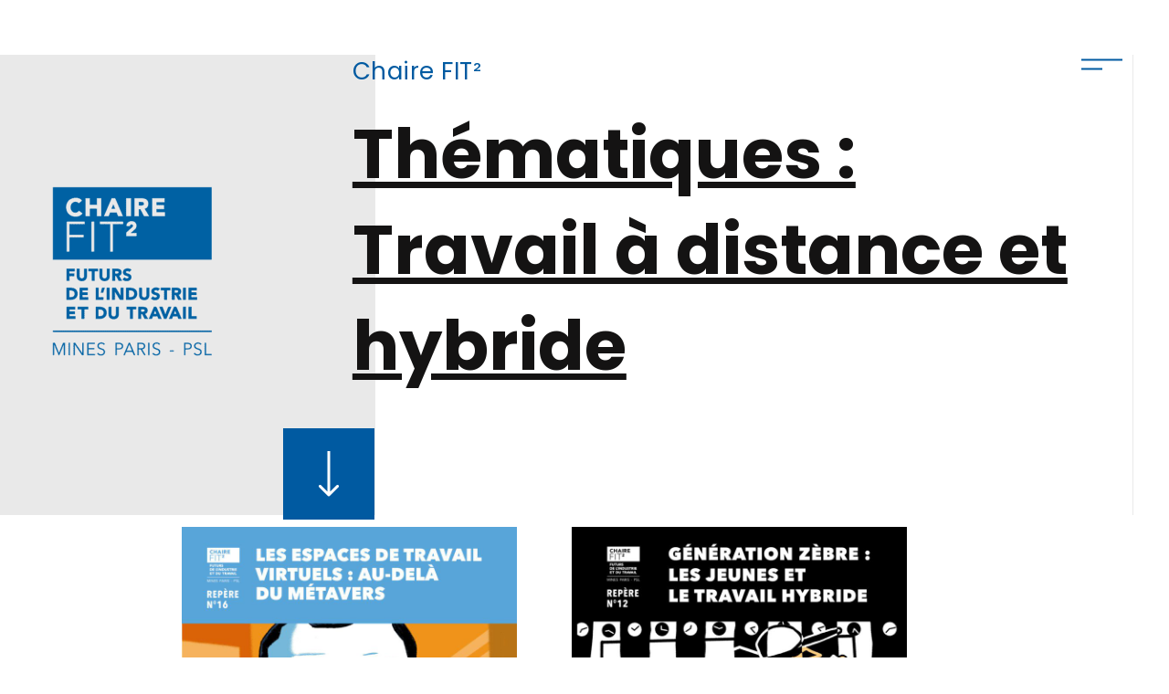

--- FILE ---
content_type: text/html; charset=UTF-8
request_url: https://www.chairefit2.org/thematiques/travail-a-distance-et-hybride/
body_size: 29953
content:
<!doctype html>
<html lang="fr-FR" prefix="og: https://ogp.me/ns#">
<head><meta charset="UTF-8"><script>if(navigator.userAgent.match(/MSIE|Internet Explorer/i)||navigator.userAgent.match(/Trident\/7\..*?rv:11/i)){var href=document.location.href;if(!href.match(/[?&]nowprocket/)){if(href.indexOf("?")==-1){if(href.indexOf("#")==-1){document.location.href=href+"?nowprocket=1"}else{document.location.href=href.replace("#","?nowprocket=1#")}}else{if(href.indexOf("#")==-1){document.location.href=href+"&nowprocket=1"}else{document.location.href=href.replace("#","&nowprocket=1#")}}}}</script><script>(()=>{class RocketLazyLoadScripts{constructor(){this.v="2.0.3",this.userEvents=["keydown","keyup","mousedown","mouseup","mousemove","mouseover","mouseenter","mouseout","mouseleave","touchmove","touchstart","touchend","touchcancel","wheel","click","dblclick","input","visibilitychange"],this.attributeEvents=["onblur","onclick","oncontextmenu","ondblclick","onfocus","onmousedown","onmouseenter","onmouseleave","onmousemove","onmouseout","onmouseover","onmouseup","onmousewheel","onscroll","onsubmit"]}async t(){this.i(),this.o(),/iP(ad|hone)/.test(navigator.userAgent)&&this.h(),this.u(),this.l(this),this.m(),this.k(this),this.p(this),this._(),await Promise.all([this.R(),this.L()]),this.lastBreath=Date.now(),this.S(this),this.P(),this.D(),this.O(),this.M(),await this.C(this.delayedScripts.normal),await this.C(this.delayedScripts.defer),await this.C(this.delayedScripts.async),this.F("domReady"),await this.T(),await this.j(),await this.I(),this.F("windowLoad"),await this.A(),window.dispatchEvent(new Event("rocket-allScriptsLoaded")),this.everythingLoaded=!0,this.lastTouchEnd&&await new Promise((t=>setTimeout(t,500-Date.now()+this.lastTouchEnd))),this.H(),this.F("all"),this.U(),this.W()}i(){this.CSPIssue=sessionStorage.getItem("rocketCSPIssue"),document.addEventListener("securitypolicyviolation",(t=>{this.CSPIssue||"script-src-elem"!==t.violatedDirective||"data"!==t.blockedURI||(this.CSPIssue=!0,sessionStorage.setItem("rocketCSPIssue",!0))}),{isRocket:!0})}o(){window.addEventListener("pageshow",(t=>{this.persisted=t.persisted,this.realWindowLoadedFired=!0}),{isRocket:!0}),window.addEventListener("pagehide",(()=>{this.onFirstUserAction=null}),{isRocket:!0})}h(){let t;function e(e){t=e}window.addEventListener("touchstart",e,{isRocket:!0}),window.addEventListener("touchend",(function i(o){Math.abs(o.changedTouches[0].pageX-t.changedTouches[0].pageX)<10&&Math.abs(o.changedTouches[0].pageY-t.changedTouches[0].pageY)<10&&o.timeStamp-t.timeStamp<200&&(o.target.dispatchEvent(new PointerEvent("click",{target:o.target,bubbles:!0,cancelable:!0,detail:1})),event.preventDefault(),window.removeEventListener("touchstart",e,{isRocket:!0}),window.removeEventListener("touchend",i,{isRocket:!0}))}),{isRocket:!0})}q(t){this.userActionTriggered||("mousemove"!==t.type||this.firstMousemoveIgnored?"keyup"===t.type||"mouseover"===t.type||"mouseout"===t.type||(this.userActionTriggered=!0,this.onFirstUserAction&&this.onFirstUserAction()):this.firstMousemoveIgnored=!0),"click"===t.type&&t.preventDefault(),this.savedUserEvents.length>0&&(t.stopPropagation(),t.stopImmediatePropagation()),"touchstart"===this.lastEvent&&"touchend"===t.type&&(this.lastTouchEnd=Date.now()),"click"===t.type&&(this.lastTouchEnd=0),this.lastEvent=t.type,this.savedUserEvents.push(t)}u(){this.savedUserEvents=[],this.userEventHandler=this.q.bind(this),this.userEvents.forEach((t=>window.addEventListener(t,this.userEventHandler,{passive:!1,isRocket:!0})))}U(){this.userEvents.forEach((t=>window.removeEventListener(t,this.userEventHandler,{passive:!1,isRocket:!0}))),this.savedUserEvents.forEach((t=>{t.target.dispatchEvent(new window[t.constructor.name](t.type,t))}))}m(){this.eventsMutationObserver=new MutationObserver((t=>{const e="return false";for(const i of t){if("attributes"===i.type){const t=i.target.getAttribute(i.attributeName);t&&t!==e&&(i.target.setAttribute("data-rocket-"+i.attributeName,t),i.target["rocket"+i.attributeName]=new Function("event",t),i.target.setAttribute(i.attributeName,e))}"childList"===i.type&&i.addedNodes.forEach((t=>{if(t.nodeType===Node.ELEMENT_NODE)for(const i of t.attributes)this.attributeEvents.includes(i.name)&&i.value&&""!==i.value&&(t.setAttribute("data-rocket-"+i.name,i.value),t["rocket"+i.name]=new Function("event",i.value),t.setAttribute(i.name,e))}))}})),this.eventsMutationObserver.observe(document,{subtree:!0,childList:!0,attributeFilter:this.attributeEvents})}H(){this.eventsMutationObserver.disconnect(),this.attributeEvents.forEach((t=>{document.querySelectorAll("[data-rocket-"+t+"]").forEach((e=>{e.setAttribute(t,e.getAttribute("data-rocket-"+t)),e.removeAttribute("data-rocket-"+t)}))}))}k(t){Object.defineProperty(HTMLElement.prototype,"onclick",{get(){return this.rocketonclick||null},set(e){this.rocketonclick=e,this.setAttribute(t.everythingLoaded?"onclick":"data-rocket-onclick","this.rocketonclick(event)")}})}S(t){function e(e,i){let o=e[i];e[i]=null,Object.defineProperty(e,i,{get:()=>o,set(s){t.everythingLoaded?o=s:e["rocket"+i]=o=s}})}e(document,"onreadystatechange"),e(window,"onload"),e(window,"onpageshow");try{Object.defineProperty(document,"readyState",{get:()=>t.rocketReadyState,set(e){t.rocketReadyState=e},configurable:!0}),document.readyState="loading"}catch(t){console.log("WPRocket DJE readyState conflict, bypassing")}}l(t){this.originalAddEventListener=EventTarget.prototype.addEventListener,this.originalRemoveEventListener=EventTarget.prototype.removeEventListener,this.savedEventListeners=[],EventTarget.prototype.addEventListener=function(e,i,o){o&&o.isRocket||!t.B(e,this)&&!t.userEvents.includes(e)||t.B(e,this)&&!t.userActionTriggered||e.startsWith("rocket-")||t.everythingLoaded?t.originalAddEventListener.call(this,e,i,o):t.savedEventListeners.push({target:this,remove:!1,type:e,func:i,options:o})},EventTarget.prototype.removeEventListener=function(e,i,o){o&&o.isRocket||!t.B(e,this)&&!t.userEvents.includes(e)||t.B(e,this)&&!t.userActionTriggered||e.startsWith("rocket-")||t.everythingLoaded?t.originalRemoveEventListener.call(this,e,i,o):t.savedEventListeners.push({target:this,remove:!0,type:e,func:i,options:o})}}F(t){"all"===t&&(EventTarget.prototype.addEventListener=this.originalAddEventListener,EventTarget.prototype.removeEventListener=this.originalRemoveEventListener),this.savedEventListeners=this.savedEventListeners.filter((e=>{let i=e.type,o=e.target||window;return"domReady"===t&&"DOMContentLoaded"!==i&&"readystatechange"!==i||("windowLoad"===t&&"load"!==i&&"readystatechange"!==i&&"pageshow"!==i||(this.B(i,o)&&(i="rocket-"+i),e.remove?o.removeEventListener(i,e.func,e.options):o.addEventListener(i,e.func,e.options),!1))}))}p(t){let e;function i(e){return t.everythingLoaded?e:e.split(" ").map((t=>"load"===t||t.startsWith("load.")?"rocket-jquery-load":t)).join(" ")}function o(o){function s(e){const s=o.fn[e];o.fn[e]=o.fn.init.prototype[e]=function(){return this[0]===window&&t.userActionTriggered&&("string"==typeof arguments[0]||arguments[0]instanceof String?arguments[0]=i(arguments[0]):"object"==typeof arguments[0]&&Object.keys(arguments[0]).forEach((t=>{const e=arguments[0][t];delete arguments[0][t],arguments[0][i(t)]=e}))),s.apply(this,arguments),this}}if(o&&o.fn&&!t.allJQueries.includes(o)){const e={DOMContentLoaded:[],"rocket-DOMContentLoaded":[]};for(const t in e)document.addEventListener(t,(()=>{e[t].forEach((t=>t()))}),{isRocket:!0});o.fn.ready=o.fn.init.prototype.ready=function(i){function s(){parseInt(o.fn.jquery)>2?setTimeout((()=>i.bind(document)(o))):i.bind(document)(o)}return t.realDomReadyFired?!t.userActionTriggered||t.fauxDomReadyFired?s():e["rocket-DOMContentLoaded"].push(s):e.DOMContentLoaded.push(s),o([])},s("on"),s("one"),s("off"),t.allJQueries.push(o)}e=o}t.allJQueries=[],o(window.jQuery),Object.defineProperty(window,"jQuery",{get:()=>e,set(t){o(t)}})}P(){const t=new Map;document.write=document.writeln=function(e){const i=document.currentScript,o=document.createRange(),s=i.parentElement;let n=t.get(i);void 0===n&&(n=i.nextSibling,t.set(i,n));const c=document.createDocumentFragment();o.setStart(c,0),c.appendChild(o.createContextualFragment(e)),s.insertBefore(c,n)}}async R(){return new Promise((t=>{this.userActionTriggered?t():this.onFirstUserAction=t}))}async L(){return new Promise((t=>{document.addEventListener("DOMContentLoaded",(()=>{this.realDomReadyFired=!0,t()}),{isRocket:!0})}))}async I(){return this.realWindowLoadedFired?Promise.resolve():new Promise((t=>{window.addEventListener("load",t,{isRocket:!0})}))}M(){this.pendingScripts=[];this.scriptsMutationObserver=new MutationObserver((t=>{for(const e of t)e.addedNodes.forEach((t=>{"SCRIPT"!==t.tagName||t.noModule||t.isWPRocket||this.pendingScripts.push({script:t,promise:new Promise((e=>{const i=()=>{const i=this.pendingScripts.findIndex((e=>e.script===t));i>=0&&this.pendingScripts.splice(i,1),e()};t.addEventListener("load",i,{isRocket:!0}),t.addEventListener("error",i,{isRocket:!0}),setTimeout(i,1e3)}))})}))})),this.scriptsMutationObserver.observe(document,{childList:!0,subtree:!0})}async j(){await this.J(),this.pendingScripts.length?(await this.pendingScripts[0].promise,await this.j()):this.scriptsMutationObserver.disconnect()}D(){this.delayedScripts={normal:[],async:[],defer:[]},document.querySelectorAll("script[type$=rocketlazyloadscript]").forEach((t=>{t.hasAttribute("data-rocket-src")?t.hasAttribute("async")&&!1!==t.async?this.delayedScripts.async.push(t):t.hasAttribute("defer")&&!1!==t.defer||"module"===t.getAttribute("data-rocket-type")?this.delayedScripts.defer.push(t):this.delayedScripts.normal.push(t):this.delayedScripts.normal.push(t)}))}async _(){await this.L();let t=[];document.querySelectorAll("script[type$=rocketlazyloadscript][data-rocket-src]").forEach((e=>{let i=e.getAttribute("data-rocket-src");if(i&&!i.startsWith("data:")){i.startsWith("//")&&(i=location.protocol+i);try{const o=new URL(i).origin;o!==location.origin&&t.push({src:o,crossOrigin:e.crossOrigin||"module"===e.getAttribute("data-rocket-type")})}catch(t){}}})),t=[...new Map(t.map((t=>[JSON.stringify(t),t]))).values()],this.N(t,"preconnect")}async $(t){if(await this.G(),!0!==t.noModule||!("noModule"in HTMLScriptElement.prototype))return new Promise((e=>{let i;function o(){(i||t).setAttribute("data-rocket-status","executed"),e()}try{if(navigator.userAgent.includes("Firefox/")||""===navigator.vendor||this.CSPIssue)i=document.createElement("script"),[...t.attributes].forEach((t=>{let e=t.nodeName;"type"!==e&&("data-rocket-type"===e&&(e="type"),"data-rocket-src"===e&&(e="src"),i.setAttribute(e,t.nodeValue))})),t.text&&(i.text=t.text),t.nonce&&(i.nonce=t.nonce),i.hasAttribute("src")?(i.addEventListener("load",o,{isRocket:!0}),i.addEventListener("error",(()=>{i.setAttribute("data-rocket-status","failed-network"),e()}),{isRocket:!0}),setTimeout((()=>{i.isConnected||e()}),1)):(i.text=t.text,o()),i.isWPRocket=!0,t.parentNode.replaceChild(i,t);else{const i=t.getAttribute("data-rocket-type"),s=t.getAttribute("data-rocket-src");i?(t.type=i,t.removeAttribute("data-rocket-type")):t.removeAttribute("type"),t.addEventListener("load",o,{isRocket:!0}),t.addEventListener("error",(i=>{this.CSPIssue&&i.target.src.startsWith("data:")?(console.log("WPRocket: CSP fallback activated"),t.removeAttribute("src"),this.$(t).then(e)):(t.setAttribute("data-rocket-status","failed-network"),e())}),{isRocket:!0}),s?(t.fetchPriority="high",t.removeAttribute("data-rocket-src"),t.src=s):t.src="data:text/javascript;base64,"+window.btoa(unescape(encodeURIComponent(t.text)))}}catch(i){t.setAttribute("data-rocket-status","failed-transform"),e()}}));t.setAttribute("data-rocket-status","skipped")}async C(t){const e=t.shift();return e?(e.isConnected&&await this.$(e),this.C(t)):Promise.resolve()}O(){this.N([...this.delayedScripts.normal,...this.delayedScripts.defer,...this.delayedScripts.async],"preload")}N(t,e){this.trash=this.trash||[];let i=!0;var o=document.createDocumentFragment();t.forEach((t=>{const s=t.getAttribute&&t.getAttribute("data-rocket-src")||t.src;if(s&&!s.startsWith("data:")){const n=document.createElement("link");n.href=s,n.rel=e,"preconnect"!==e&&(n.as="script",n.fetchPriority=i?"high":"low"),t.getAttribute&&"module"===t.getAttribute("data-rocket-type")&&(n.crossOrigin=!0),t.crossOrigin&&(n.crossOrigin=t.crossOrigin),t.integrity&&(n.integrity=t.integrity),t.nonce&&(n.nonce=t.nonce),o.appendChild(n),this.trash.push(n),i=!1}})),document.head.appendChild(o)}W(){this.trash.forEach((t=>t.remove()))}async T(){try{document.readyState="interactive"}catch(t){}this.fauxDomReadyFired=!0;try{await this.G(),document.dispatchEvent(new Event("rocket-readystatechange")),await this.G(),document.rocketonreadystatechange&&document.rocketonreadystatechange(),await this.G(),document.dispatchEvent(new Event("rocket-DOMContentLoaded")),await this.G(),window.dispatchEvent(new Event("rocket-DOMContentLoaded"))}catch(t){console.error(t)}}async A(){try{document.readyState="complete"}catch(t){}try{await this.G(),document.dispatchEvent(new Event("rocket-readystatechange")),await this.G(),document.rocketonreadystatechange&&document.rocketonreadystatechange(),await this.G(),window.dispatchEvent(new Event("rocket-load")),await this.G(),window.rocketonload&&window.rocketonload(),await this.G(),this.allJQueries.forEach((t=>t(window).trigger("rocket-jquery-load"))),await this.G();const t=new Event("rocket-pageshow");t.persisted=this.persisted,window.dispatchEvent(t),await this.G(),window.rocketonpageshow&&window.rocketonpageshow({persisted:this.persisted})}catch(t){console.error(t)}}async G(){Date.now()-this.lastBreath>45&&(await this.J(),this.lastBreath=Date.now())}async J(){return document.hidden?new Promise((t=>setTimeout(t))):new Promise((t=>requestAnimationFrame(t)))}B(t,e){return e===document&&"readystatechange"===t||(e===document&&"DOMContentLoaded"===t||(e===window&&"DOMContentLoaded"===t||(e===window&&"load"===t||e===window&&"pageshow"===t)))}static run(){(new RocketLazyLoadScripts).t()}}RocketLazyLoadScripts.run()})();</script>
	
	<meta name="viewport" content="width=device-width, initial-scale=1">
	<link rel="profile" href="https://gmpg.org/xfn/11">
	
<!-- Optimisation des moteurs de recherche par Rank Math - https://rankmath.com/ -->
<title>Travail à distance et hybride &#8211; Chaire Fit2</title>
<meta name="robots" content="index, follow, max-snippet:-1, max-video-preview:-1, max-image-preview:large"/>
<link rel="canonical" href="https://www.chairefit2.org/thematiques/travail-a-distance-et-hybride/" />
<meta property="og:locale" content="fr_FR" />
<meta property="og:type" content="article" />
<meta property="og:description" content="&lt;p&gt;Thématique&lt;br /&gt;
#TAD&lt;/p&gt;" />
<meta property="og:url" content="https://www.chairefit2.org/thematiques/travail-a-distance-et-hybride/" />
<meta property="og:site_name" content="Chaire Fit2" />
<meta property="og:image" content="https://www.chairefit2.org/wp-content/uploads/2022/11/Logo-Chaire-FIT2.jpg" />
<meta property="og:image:secure_url" content="https://www.chairefit2.org/wp-content/uploads/2022/11/Logo-Chaire-FIT2.jpg" />
<meta property="og:image:width" content="492" />
<meta property="og:image:height" content="493" />
<meta property="og:image:type" content="image/jpeg" />
<meta name="twitter:card" content="summary_large_image" />
<meta name="twitter:description" content="&lt;p&gt;Thématique&lt;br /&gt;
#TAD&lt;/p&gt;" />
<meta name="twitter:image" content="https://www.chairefit2.org/wp-content/uploads/2022/11/Logo-Chaire-FIT2.jpg" />
<script type="application/ld+json" class="rank-math-schema">{"@context":"https://schema.org","@graph":[{"@type":"Organization","@id":"https://www.chairefit2.org/#organization","name":"Chaire Fit2","url":"https://www.chairefit2.org","logo":{"@type":"ImageObject","@id":"https://www.chairefit2.org/#logo","url":"https://www.chairefit2.org/wp-content/uploads/2022/09/logo_chaire-fit2_complet-RVB.png","contentUrl":"https://www.chairefit2.org/wp-content/uploads/2022/09/logo_chaire-fit2_complet-RVB.png","caption":"Chaire Fit2","inLanguage":"fr-FR","width":"1000","height":"1000"}},{"@type":"WebSite","@id":"https://www.chairefit2.org/#website","url":"https://www.chairefit2.org","name":"Chaire Fit2","alternateName":"Chaire Futurs de l\u2019industrie et du travail Formation, innovation, territoires","publisher":{"@id":"https://www.chairefit2.org/#organization"},"inLanguage":"fr-FR"},{"@type":"CollectionPage","@id":"https://www.chairefit2.org/thematiques/travail-a-distance-et-hybride/#webpage","url":"https://www.chairefit2.org/thematiques/travail-a-distance-et-hybride/","isPartOf":{"@id":"https://www.chairefit2.org/#website"},"inLanguage":"fr-FR"}]}</script>
<!-- /Extension Rank Math WordPress SEO -->


<link rel="alternate" type="application/rss+xml" title="Chaire Fit2 &raquo; Flux" href="https://www.chairefit2.org/feed/" />
<link rel="alternate" type="application/rss+xml" title="Chaire Fit2 &raquo; Flux des commentaires" href="https://www.chairefit2.org/comments/feed/" />
<link rel="alternate" type="application/rss+xml" title="Flux pour Chaire Fit2 &raquo; Travail à distance et hybride Thématiques" href="https://www.chairefit2.org/thematiques/travail-a-distance-et-hybride/feed/" />
<style id='wp-img-auto-sizes-contain-inline-css'>
img:is([sizes=auto i],[sizes^="auto," i]){contain-intrinsic-size:3000px 1500px}
/*# sourceURL=wp-img-auto-sizes-contain-inline-css */
</style>
<style id='wp-emoji-styles-inline-css'>

	img.wp-smiley, img.emoji {
		display: inline !important;
		border: none !important;
		box-shadow: none !important;
		height: 1em !important;
		width: 1em !important;
		margin: 0 0.07em !important;
		vertical-align: -0.1em !important;
		background: none !important;
		padding: 0 !important;
	}
/*# sourceURL=wp-emoji-styles-inline-css */
</style>
<link rel='stylesheet' id='wp-block-library-css' href='https://www.chairefit2.org/wp-includes/css/dist/block-library/style.min.css?ver=6.9' media='all' />
<style id='global-styles-inline-css'>
:root{--wp--preset--aspect-ratio--square: 1;--wp--preset--aspect-ratio--4-3: 4/3;--wp--preset--aspect-ratio--3-4: 3/4;--wp--preset--aspect-ratio--3-2: 3/2;--wp--preset--aspect-ratio--2-3: 2/3;--wp--preset--aspect-ratio--16-9: 16/9;--wp--preset--aspect-ratio--9-16: 9/16;--wp--preset--color--black: #000000;--wp--preset--color--cyan-bluish-gray: #abb8c3;--wp--preset--color--white: #ffffff;--wp--preset--color--pale-pink: #f78da7;--wp--preset--color--vivid-red: #cf2e2e;--wp--preset--color--luminous-vivid-orange: #ff6900;--wp--preset--color--luminous-vivid-amber: #fcb900;--wp--preset--color--light-green-cyan: #7bdcb5;--wp--preset--color--vivid-green-cyan: #00d084;--wp--preset--color--pale-cyan-blue: #8ed1fc;--wp--preset--color--vivid-cyan-blue: #0693e3;--wp--preset--color--vivid-purple: #9b51e0;--wp--preset--gradient--vivid-cyan-blue-to-vivid-purple: linear-gradient(135deg,rgb(6,147,227) 0%,rgb(155,81,224) 100%);--wp--preset--gradient--light-green-cyan-to-vivid-green-cyan: linear-gradient(135deg,rgb(122,220,180) 0%,rgb(0,208,130) 100%);--wp--preset--gradient--luminous-vivid-amber-to-luminous-vivid-orange: linear-gradient(135deg,rgb(252,185,0) 0%,rgb(255,105,0) 100%);--wp--preset--gradient--luminous-vivid-orange-to-vivid-red: linear-gradient(135deg,rgb(255,105,0) 0%,rgb(207,46,46) 100%);--wp--preset--gradient--very-light-gray-to-cyan-bluish-gray: linear-gradient(135deg,rgb(238,238,238) 0%,rgb(169,184,195) 100%);--wp--preset--gradient--cool-to-warm-spectrum: linear-gradient(135deg,rgb(74,234,220) 0%,rgb(151,120,209) 20%,rgb(207,42,186) 40%,rgb(238,44,130) 60%,rgb(251,105,98) 80%,rgb(254,248,76) 100%);--wp--preset--gradient--blush-light-purple: linear-gradient(135deg,rgb(255,206,236) 0%,rgb(152,150,240) 100%);--wp--preset--gradient--blush-bordeaux: linear-gradient(135deg,rgb(254,205,165) 0%,rgb(254,45,45) 50%,rgb(107,0,62) 100%);--wp--preset--gradient--luminous-dusk: linear-gradient(135deg,rgb(255,203,112) 0%,rgb(199,81,192) 50%,rgb(65,88,208) 100%);--wp--preset--gradient--pale-ocean: linear-gradient(135deg,rgb(255,245,203) 0%,rgb(182,227,212) 50%,rgb(51,167,181) 100%);--wp--preset--gradient--electric-grass: linear-gradient(135deg,rgb(202,248,128) 0%,rgb(113,206,126) 100%);--wp--preset--gradient--midnight: linear-gradient(135deg,rgb(2,3,129) 0%,rgb(40,116,252) 100%);--wp--preset--font-size--small: 13px;--wp--preset--font-size--medium: 20px;--wp--preset--font-size--large: 36px;--wp--preset--font-size--x-large: 42px;--wp--preset--spacing--20: 0.44rem;--wp--preset--spacing--30: 0.67rem;--wp--preset--spacing--40: 1rem;--wp--preset--spacing--50: 1.5rem;--wp--preset--spacing--60: 2.25rem;--wp--preset--spacing--70: 3.38rem;--wp--preset--spacing--80: 5.06rem;--wp--preset--shadow--natural: 6px 6px 9px rgba(0, 0, 0, 0.2);--wp--preset--shadow--deep: 12px 12px 50px rgba(0, 0, 0, 0.4);--wp--preset--shadow--sharp: 6px 6px 0px rgba(0, 0, 0, 0.2);--wp--preset--shadow--outlined: 6px 6px 0px -3px rgb(255, 255, 255), 6px 6px rgb(0, 0, 0);--wp--preset--shadow--crisp: 6px 6px 0px rgb(0, 0, 0);}:root { --wp--style--global--content-size: 800px;--wp--style--global--wide-size: 1200px; }:where(body) { margin: 0; }.wp-site-blocks > .alignleft { float: left; margin-right: 2em; }.wp-site-blocks > .alignright { float: right; margin-left: 2em; }.wp-site-blocks > .aligncenter { justify-content: center; margin-left: auto; margin-right: auto; }:where(.wp-site-blocks) > * { margin-block-start: 24px; margin-block-end: 0; }:where(.wp-site-blocks) > :first-child { margin-block-start: 0; }:where(.wp-site-blocks) > :last-child { margin-block-end: 0; }:root { --wp--style--block-gap: 24px; }:root :where(.is-layout-flow) > :first-child{margin-block-start: 0;}:root :where(.is-layout-flow) > :last-child{margin-block-end: 0;}:root :where(.is-layout-flow) > *{margin-block-start: 24px;margin-block-end: 0;}:root :where(.is-layout-constrained) > :first-child{margin-block-start: 0;}:root :where(.is-layout-constrained) > :last-child{margin-block-end: 0;}:root :where(.is-layout-constrained) > *{margin-block-start: 24px;margin-block-end: 0;}:root :where(.is-layout-flex){gap: 24px;}:root :where(.is-layout-grid){gap: 24px;}.is-layout-flow > .alignleft{float: left;margin-inline-start: 0;margin-inline-end: 2em;}.is-layout-flow > .alignright{float: right;margin-inline-start: 2em;margin-inline-end: 0;}.is-layout-flow > .aligncenter{margin-left: auto !important;margin-right: auto !important;}.is-layout-constrained > .alignleft{float: left;margin-inline-start: 0;margin-inline-end: 2em;}.is-layout-constrained > .alignright{float: right;margin-inline-start: 2em;margin-inline-end: 0;}.is-layout-constrained > .aligncenter{margin-left: auto !important;margin-right: auto !important;}.is-layout-constrained > :where(:not(.alignleft):not(.alignright):not(.alignfull)){max-width: var(--wp--style--global--content-size);margin-left: auto !important;margin-right: auto !important;}.is-layout-constrained > .alignwide{max-width: var(--wp--style--global--wide-size);}body .is-layout-flex{display: flex;}.is-layout-flex{flex-wrap: wrap;align-items: center;}.is-layout-flex > :is(*, div){margin: 0;}body .is-layout-grid{display: grid;}.is-layout-grid > :is(*, div){margin: 0;}body{padding-top: 0px;padding-right: 0px;padding-bottom: 0px;padding-left: 0px;}a:where(:not(.wp-element-button)){text-decoration: underline;}:root :where(.wp-element-button, .wp-block-button__link){background-color: #32373c;border-width: 0;color: #fff;font-family: inherit;font-size: inherit;font-style: inherit;font-weight: inherit;letter-spacing: inherit;line-height: inherit;padding-top: calc(0.667em + 2px);padding-right: calc(1.333em + 2px);padding-bottom: calc(0.667em + 2px);padding-left: calc(1.333em + 2px);text-decoration: none;text-transform: inherit;}.has-black-color{color: var(--wp--preset--color--black) !important;}.has-cyan-bluish-gray-color{color: var(--wp--preset--color--cyan-bluish-gray) !important;}.has-white-color{color: var(--wp--preset--color--white) !important;}.has-pale-pink-color{color: var(--wp--preset--color--pale-pink) !important;}.has-vivid-red-color{color: var(--wp--preset--color--vivid-red) !important;}.has-luminous-vivid-orange-color{color: var(--wp--preset--color--luminous-vivid-orange) !important;}.has-luminous-vivid-amber-color{color: var(--wp--preset--color--luminous-vivid-amber) !important;}.has-light-green-cyan-color{color: var(--wp--preset--color--light-green-cyan) !important;}.has-vivid-green-cyan-color{color: var(--wp--preset--color--vivid-green-cyan) !important;}.has-pale-cyan-blue-color{color: var(--wp--preset--color--pale-cyan-blue) !important;}.has-vivid-cyan-blue-color{color: var(--wp--preset--color--vivid-cyan-blue) !important;}.has-vivid-purple-color{color: var(--wp--preset--color--vivid-purple) !important;}.has-black-background-color{background-color: var(--wp--preset--color--black) !important;}.has-cyan-bluish-gray-background-color{background-color: var(--wp--preset--color--cyan-bluish-gray) !important;}.has-white-background-color{background-color: var(--wp--preset--color--white) !important;}.has-pale-pink-background-color{background-color: var(--wp--preset--color--pale-pink) !important;}.has-vivid-red-background-color{background-color: var(--wp--preset--color--vivid-red) !important;}.has-luminous-vivid-orange-background-color{background-color: var(--wp--preset--color--luminous-vivid-orange) !important;}.has-luminous-vivid-amber-background-color{background-color: var(--wp--preset--color--luminous-vivid-amber) !important;}.has-light-green-cyan-background-color{background-color: var(--wp--preset--color--light-green-cyan) !important;}.has-vivid-green-cyan-background-color{background-color: var(--wp--preset--color--vivid-green-cyan) !important;}.has-pale-cyan-blue-background-color{background-color: var(--wp--preset--color--pale-cyan-blue) !important;}.has-vivid-cyan-blue-background-color{background-color: var(--wp--preset--color--vivid-cyan-blue) !important;}.has-vivid-purple-background-color{background-color: var(--wp--preset--color--vivid-purple) !important;}.has-black-border-color{border-color: var(--wp--preset--color--black) !important;}.has-cyan-bluish-gray-border-color{border-color: var(--wp--preset--color--cyan-bluish-gray) !important;}.has-white-border-color{border-color: var(--wp--preset--color--white) !important;}.has-pale-pink-border-color{border-color: var(--wp--preset--color--pale-pink) !important;}.has-vivid-red-border-color{border-color: var(--wp--preset--color--vivid-red) !important;}.has-luminous-vivid-orange-border-color{border-color: var(--wp--preset--color--luminous-vivid-orange) !important;}.has-luminous-vivid-amber-border-color{border-color: var(--wp--preset--color--luminous-vivid-amber) !important;}.has-light-green-cyan-border-color{border-color: var(--wp--preset--color--light-green-cyan) !important;}.has-vivid-green-cyan-border-color{border-color: var(--wp--preset--color--vivid-green-cyan) !important;}.has-pale-cyan-blue-border-color{border-color: var(--wp--preset--color--pale-cyan-blue) !important;}.has-vivid-cyan-blue-border-color{border-color: var(--wp--preset--color--vivid-cyan-blue) !important;}.has-vivid-purple-border-color{border-color: var(--wp--preset--color--vivid-purple) !important;}.has-vivid-cyan-blue-to-vivid-purple-gradient-background{background: var(--wp--preset--gradient--vivid-cyan-blue-to-vivid-purple) !important;}.has-light-green-cyan-to-vivid-green-cyan-gradient-background{background: var(--wp--preset--gradient--light-green-cyan-to-vivid-green-cyan) !important;}.has-luminous-vivid-amber-to-luminous-vivid-orange-gradient-background{background: var(--wp--preset--gradient--luminous-vivid-amber-to-luminous-vivid-orange) !important;}.has-luminous-vivid-orange-to-vivid-red-gradient-background{background: var(--wp--preset--gradient--luminous-vivid-orange-to-vivid-red) !important;}.has-very-light-gray-to-cyan-bluish-gray-gradient-background{background: var(--wp--preset--gradient--very-light-gray-to-cyan-bluish-gray) !important;}.has-cool-to-warm-spectrum-gradient-background{background: var(--wp--preset--gradient--cool-to-warm-spectrum) !important;}.has-blush-light-purple-gradient-background{background: var(--wp--preset--gradient--blush-light-purple) !important;}.has-blush-bordeaux-gradient-background{background: var(--wp--preset--gradient--blush-bordeaux) !important;}.has-luminous-dusk-gradient-background{background: var(--wp--preset--gradient--luminous-dusk) !important;}.has-pale-ocean-gradient-background{background: var(--wp--preset--gradient--pale-ocean) !important;}.has-electric-grass-gradient-background{background: var(--wp--preset--gradient--electric-grass) !important;}.has-midnight-gradient-background{background: var(--wp--preset--gradient--midnight) !important;}.has-small-font-size{font-size: var(--wp--preset--font-size--small) !important;}.has-medium-font-size{font-size: var(--wp--preset--font-size--medium) !important;}.has-large-font-size{font-size: var(--wp--preset--font-size--large) !important;}.has-x-large-font-size{font-size: var(--wp--preset--font-size--x-large) !important;}
:root :where(.wp-block-pullquote){font-size: 1.5em;line-height: 1.6;}
/*# sourceURL=global-styles-inline-css */
</style>
<link rel='stylesheet' id='parent-style-css' href='https://www.chairefit2.org/wp-content/themes/hello-elementor/style.css?ver=6.9' media='all' />
<link rel='stylesheet' id='child-style-css' href='https://www.chairefit2.org/wp-content/themes/chaire-fit2-hello-elementor-child/style.css?ver=6.9' media='all' />
<link rel='stylesheet' id='hello-elementor-css' href='https://www.chairefit2.org/wp-content/themes/hello-elementor/assets/css/reset.css?ver=3.4.6' media='all' />
<link rel='stylesheet' id='hello-elementor-theme-style-css' href='https://www.chairefit2.org/wp-content/themes/hello-elementor/assets/css/theme.css?ver=3.4.6' media='all' />
<link rel='stylesheet' id='hello-elementor-header-footer-css' href='https://www.chairefit2.org/wp-content/themes/hello-elementor/assets/css/header-footer.css?ver=3.4.6' media='all' />
<link rel='stylesheet' id='e-animation-wobble-skew-css' href='https://www.chairefit2.org/wp-content/plugins/elementor/assets/lib/animations/styles/e-animation-wobble-skew.min.css?ver=3.34.4' media='all' />
<link rel='stylesheet' id='e-sticky-css' href='https://www.chairefit2.org/wp-content/plugins/elementor-pro/assets/css/modules/sticky.min.css?ver=3.34.4' media='all' />
<link rel='stylesheet' id='elementor-frontend-css' href='https://www.chairefit2.org/wp-content/uploads/elementor/css/custom-frontend.min.css?ver=1769962638' media='all' />
<link rel='stylesheet' id='widget-image-css' href='https://www.chairefit2.org/wp-content/plugins/elementor/assets/css/widget-image.min.css?ver=3.34.4' media='all' />
<link rel='stylesheet' id='widget-social-icons-css' href='https://www.chairefit2.org/wp-content/plugins/elementor/assets/css/widget-social-icons.min.css?ver=3.34.4' media='all' />
<link rel='stylesheet' id='e-apple-webkit-css' href='https://www.chairefit2.org/wp-content/uploads/elementor/css/custom-apple-webkit.min.css?ver=1769962638' media='all' />
<link rel='stylesheet' id='widget-heading-css' href='https://www.chairefit2.org/wp-content/plugins/elementor/assets/css/widget-heading.min.css?ver=3.34.4' media='all' />
<link rel='stylesheet' id='widget-nav-menu-css' href='https://www.chairefit2.org/wp-content/uploads/elementor/css/custom-pro-widget-nav-menu.min.css?ver=1769962638' media='all' />
<link rel='stylesheet' id='widget-icon-list-css' href='https://www.chairefit2.org/wp-content/uploads/elementor/css/custom-widget-icon-list.min.css?ver=1769962638' media='all' />
<link rel='stylesheet' id='e-motion-fx-css' href='https://www.chairefit2.org/wp-content/plugins/elementor-pro/assets/css/modules/motion-fx.min.css?ver=3.34.4' media='all' />
<link rel='stylesheet' id='widget-posts-css' href='https://www.chairefit2.org/wp-content/plugins/elementor-pro/assets/css/widget-posts.min.css?ver=3.34.4' media='all' />
<link rel='stylesheet' id='elementor-icons-css' href='https://www.chairefit2.org/wp-content/plugins/elementor/assets/lib/eicons/css/elementor-icons.min.css?ver=5.46.0' media='all' />
<link rel='stylesheet' id='elementor-post-11-css' href='https://www.chairefit2.org/wp-content/uploads/elementor/css/post-11.css?ver=1769962638' media='all' />
<link rel='stylesheet' id='elementor-post-1459-css' href='https://www.chairefit2.org/wp-content/uploads/elementor/css/post-1459.css?ver=1769962638' media='all' />
<link rel='stylesheet' id='elementor-post-39-css' href='https://www.chairefit2.org/wp-content/uploads/elementor/css/post-39.css?ver=1769962638' media='all' />
<link rel='stylesheet' id='elementor-post-16-css' href='https://www.chairefit2.org/wp-content/uploads/elementor/css/post-16.css?ver=1769962638' media='all' />
<link rel='stylesheet' id='moove_gdpr_frontend-css' href='https://www.chairefit2.org/wp-content/plugins/gdpr-cookie-compliance/dist/styles/gdpr-main.css?ver=5.0.10' media='all' />
<style id='moove_gdpr_frontend-inline-css'>
#moove_gdpr_cookie_modal,#moove_gdpr_cookie_info_bar,.gdpr_cookie_settings_shortcode_content{font-family:&#039;Nunito&#039;,sans-serif}#moove_gdpr_save_popup_settings_button{background-color:#373737;color:#fff}#moove_gdpr_save_popup_settings_button:hover{background-color:#000}#moove_gdpr_cookie_info_bar .moove-gdpr-info-bar-container .moove-gdpr-info-bar-content a.mgbutton,#moove_gdpr_cookie_info_bar .moove-gdpr-info-bar-container .moove-gdpr-info-bar-content button.mgbutton{background-color:#0c4da2}#moove_gdpr_cookie_modal .moove-gdpr-modal-content .moove-gdpr-modal-footer-content .moove-gdpr-button-holder a.mgbutton,#moove_gdpr_cookie_modal .moove-gdpr-modal-content .moove-gdpr-modal-footer-content .moove-gdpr-button-holder button.mgbutton,.gdpr_cookie_settings_shortcode_content .gdpr-shr-button.button-green{background-color:#0c4da2;border-color:#0c4da2}#moove_gdpr_cookie_modal .moove-gdpr-modal-content .moove-gdpr-modal-footer-content .moove-gdpr-button-holder a.mgbutton:hover,#moove_gdpr_cookie_modal .moove-gdpr-modal-content .moove-gdpr-modal-footer-content .moove-gdpr-button-holder button.mgbutton:hover,.gdpr_cookie_settings_shortcode_content .gdpr-shr-button.button-green:hover{background-color:#fff;color:#0c4da2}#moove_gdpr_cookie_modal .moove-gdpr-modal-content .moove-gdpr-modal-close i,#moove_gdpr_cookie_modal .moove-gdpr-modal-content .moove-gdpr-modal-close span.gdpr-icon{background-color:#0c4da2;border:1px solid #0c4da2}#moove_gdpr_cookie_info_bar span.moove-gdpr-infobar-allow-all.focus-g,#moove_gdpr_cookie_info_bar span.moove-gdpr-infobar-allow-all:focus,#moove_gdpr_cookie_info_bar button.moove-gdpr-infobar-allow-all.focus-g,#moove_gdpr_cookie_info_bar button.moove-gdpr-infobar-allow-all:focus,#moove_gdpr_cookie_info_bar span.moove-gdpr-infobar-reject-btn.focus-g,#moove_gdpr_cookie_info_bar span.moove-gdpr-infobar-reject-btn:focus,#moove_gdpr_cookie_info_bar button.moove-gdpr-infobar-reject-btn.focus-g,#moove_gdpr_cookie_info_bar button.moove-gdpr-infobar-reject-btn:focus,#moove_gdpr_cookie_info_bar span.change-settings-button.focus-g,#moove_gdpr_cookie_info_bar span.change-settings-button:focus,#moove_gdpr_cookie_info_bar button.change-settings-button.focus-g,#moove_gdpr_cookie_info_bar button.change-settings-button:focus{-webkit-box-shadow:0 0 1px 3px #0c4da2;-moz-box-shadow:0 0 1px 3px #0c4da2;box-shadow:0 0 1px 3px #0c4da2}#moove_gdpr_cookie_modal .moove-gdpr-modal-content .moove-gdpr-modal-close i:hover,#moove_gdpr_cookie_modal .moove-gdpr-modal-content .moove-gdpr-modal-close span.gdpr-icon:hover,#moove_gdpr_cookie_info_bar span[data-href]>u.change-settings-button{color:#0c4da2}#moove_gdpr_cookie_modal .moove-gdpr-modal-content .moove-gdpr-modal-left-content #moove-gdpr-menu li.menu-item-selected a span.gdpr-icon,#moove_gdpr_cookie_modal .moove-gdpr-modal-content .moove-gdpr-modal-left-content #moove-gdpr-menu li.menu-item-selected button span.gdpr-icon{color:inherit}#moove_gdpr_cookie_modal .moove-gdpr-modal-content .moove-gdpr-modal-left-content #moove-gdpr-menu li a span.gdpr-icon,#moove_gdpr_cookie_modal .moove-gdpr-modal-content .moove-gdpr-modal-left-content #moove-gdpr-menu li button span.gdpr-icon{color:inherit}#moove_gdpr_cookie_modal .gdpr-acc-link{line-height:0;font-size:0;color:transparent;position:absolute}#moove_gdpr_cookie_modal .moove-gdpr-modal-content .moove-gdpr-modal-close:hover i,#moove_gdpr_cookie_modal .moove-gdpr-modal-content .moove-gdpr-modal-left-content #moove-gdpr-menu li a,#moove_gdpr_cookie_modal .moove-gdpr-modal-content .moove-gdpr-modal-left-content #moove-gdpr-menu li button,#moove_gdpr_cookie_modal .moove-gdpr-modal-content .moove-gdpr-modal-left-content #moove-gdpr-menu li button i,#moove_gdpr_cookie_modal .moove-gdpr-modal-content .moove-gdpr-modal-left-content #moove-gdpr-menu li a i,#moove_gdpr_cookie_modal .moove-gdpr-modal-content .moove-gdpr-tab-main .moove-gdpr-tab-main-content a:hover,#moove_gdpr_cookie_info_bar.moove-gdpr-dark-scheme .moove-gdpr-info-bar-container .moove-gdpr-info-bar-content a.mgbutton:hover,#moove_gdpr_cookie_info_bar.moove-gdpr-dark-scheme .moove-gdpr-info-bar-container .moove-gdpr-info-bar-content button.mgbutton:hover,#moove_gdpr_cookie_info_bar.moove-gdpr-dark-scheme .moove-gdpr-info-bar-container .moove-gdpr-info-bar-content a:hover,#moove_gdpr_cookie_info_bar.moove-gdpr-dark-scheme .moove-gdpr-info-bar-container .moove-gdpr-info-bar-content button:hover,#moove_gdpr_cookie_info_bar.moove-gdpr-dark-scheme .moove-gdpr-info-bar-container .moove-gdpr-info-bar-content span.change-settings-button:hover,#moove_gdpr_cookie_info_bar.moove-gdpr-dark-scheme .moove-gdpr-info-bar-container .moove-gdpr-info-bar-content button.change-settings-button:hover,#moove_gdpr_cookie_info_bar.moove-gdpr-dark-scheme .moove-gdpr-info-bar-container .moove-gdpr-info-bar-content u.change-settings-button:hover,#moove_gdpr_cookie_info_bar span[data-href]>u.change-settings-button,#moove_gdpr_cookie_info_bar.moove-gdpr-dark-scheme .moove-gdpr-info-bar-container .moove-gdpr-info-bar-content a.mgbutton.focus-g,#moove_gdpr_cookie_info_bar.moove-gdpr-dark-scheme .moove-gdpr-info-bar-container .moove-gdpr-info-bar-content button.mgbutton.focus-g,#moove_gdpr_cookie_info_bar.moove-gdpr-dark-scheme .moove-gdpr-info-bar-container .moove-gdpr-info-bar-content a.focus-g,#moove_gdpr_cookie_info_bar.moove-gdpr-dark-scheme .moove-gdpr-info-bar-container .moove-gdpr-info-bar-content button.focus-g,#moove_gdpr_cookie_info_bar.moove-gdpr-dark-scheme .moove-gdpr-info-bar-container .moove-gdpr-info-bar-content a.mgbutton:focus,#moove_gdpr_cookie_info_bar.moove-gdpr-dark-scheme .moove-gdpr-info-bar-container .moove-gdpr-info-bar-content button.mgbutton:focus,#moove_gdpr_cookie_info_bar.moove-gdpr-dark-scheme .moove-gdpr-info-bar-container .moove-gdpr-info-bar-content a:focus,#moove_gdpr_cookie_info_bar.moove-gdpr-dark-scheme .moove-gdpr-info-bar-container .moove-gdpr-info-bar-content button:focus,#moove_gdpr_cookie_info_bar.moove-gdpr-dark-scheme .moove-gdpr-info-bar-container .moove-gdpr-info-bar-content span.change-settings-button.focus-g,span.change-settings-button:focus,button.change-settings-button.focus-g,button.change-settings-button:focus,#moove_gdpr_cookie_info_bar.moove-gdpr-dark-scheme .moove-gdpr-info-bar-container .moove-gdpr-info-bar-content u.change-settings-button.focus-g,#moove_gdpr_cookie_info_bar.moove-gdpr-dark-scheme .moove-gdpr-info-bar-container .moove-gdpr-info-bar-content u.change-settings-button:focus{color:#0c4da2}#moove_gdpr_cookie_modal .moove-gdpr-branding.focus-g span,#moove_gdpr_cookie_modal .moove-gdpr-modal-content .moove-gdpr-tab-main a.focus-g,#moove_gdpr_cookie_modal .moove-gdpr-modal-content .moove-gdpr-tab-main .gdpr-cd-details-toggle.focus-g{color:#0c4da2}#moove_gdpr_cookie_modal.gdpr_lightbox-hide{display:none}
/*# sourceURL=moove_gdpr_frontend-inline-css */
</style>
<link rel='stylesheet' id='elementor-gf-local-poppins-css' href='https://www.chairefit2.org/wp-content/uploads/elementor/google-fonts/css/poppins.css?ver=1742271682' media='all' />
<link rel='stylesheet' id='elementor-gf-local-roboto-css' href='https://www.chairefit2.org/wp-content/uploads/elementor/google-fonts/css/roboto.css?ver=1742271690' media='all' />
<link rel='stylesheet' id='elementor-icons-shared-0-css' href='https://www.chairefit2.org/wp-content/plugins/elementor/assets/lib/font-awesome/css/fontawesome.min.css?ver=5.15.3' media='all' />
<link rel='stylesheet' id='elementor-icons-fa-brands-css' href='https://www.chairefit2.org/wp-content/plugins/elementor/assets/lib/font-awesome/css/brands.min.css?ver=5.15.3' media='all' />
<link rel='stylesheet' id='elementor-icons-fa-solid-css' href='https://www.chairefit2.org/wp-content/plugins/elementor/assets/lib/font-awesome/css/solid.min.css?ver=5.15.3' media='all' />
<script type="rocketlazyloadscript" data-rocket-src="https://www.chairefit2.org/wp-includes/js/jquery/jquery.min.js?ver=3.7.1" id="jquery-core-js" data-rocket-defer defer></script>
<script type="rocketlazyloadscript" data-rocket-src="https://www.chairefit2.org/wp-includes/js/jquery/jquery-migrate.min.js?ver=3.4.1" id="jquery-migrate-js" data-rocket-defer defer></script>
<link rel="https://api.w.org/" href="https://www.chairefit2.org/wp-json/" /><link rel="alternate" title="JSON" type="application/json" href="https://www.chairefit2.org/wp-json/wp/v2/thematiques/51" /><link rel="EditURI" type="application/rsd+xml" title="RSD" href="https://www.chairefit2.org/xmlrpc.php?rsd" />
<meta name="generator" content="WordPress 6.9" />
		<style>*:not(.elementor-editor-active) .plus-conditions--hidden {display: none;}</style> 
		<meta name="generator" content="Elementor 3.34.4; features: additional_custom_breakpoints; settings: css_print_method-external, google_font-enabled, font_display-auto">
<meta name="google-site-verification" content="gKy_4mZzvVMSJk5JiXc22OU8oKUO4fvc6IcUG9WFx6A" />
			<style>
				.e-con.e-parent:nth-of-type(n+4):not(.e-lazyloaded):not(.e-no-lazyload),
				.e-con.e-parent:nth-of-type(n+4):not(.e-lazyloaded):not(.e-no-lazyload) * {
					background-image: none !important;
				}
				@media screen and (max-height: 1024px) {
					.e-con.e-parent:nth-of-type(n+3):not(.e-lazyloaded):not(.e-no-lazyload),
					.e-con.e-parent:nth-of-type(n+3):not(.e-lazyloaded):not(.e-no-lazyload) * {
						background-image: none !important;
					}
				}
				@media screen and (max-height: 640px) {
					.e-con.e-parent:nth-of-type(n+2):not(.e-lazyloaded):not(.e-no-lazyload),
					.e-con.e-parent:nth-of-type(n+2):not(.e-lazyloaded):not(.e-no-lazyload) * {
						background-image: none !important;
					}
				}
			</style>
			<link rel="icon" href="https://www.chairefit2.org/wp-content/uploads/2022/10/logo_chaire-fit2_court-CMJN-1.svg" sizes="32x32" />
<link rel="icon" href="https://www.chairefit2.org/wp-content/uploads/2022/10/logo_chaire-fit2_court-CMJN-1.svg" sizes="192x192" />
<link rel="apple-touch-icon" href="https://www.chairefit2.org/wp-content/uploads/2022/10/logo_chaire-fit2_court-CMJN-1.svg" />
<meta name="msapplication-TileImage" content="https://www.chairefit2.org/wp-content/uploads/2022/10/logo_chaire-fit2_court-CMJN-1.svg" />
		<style id="wp-custom-css">
			div#tango-element-highlighter{
--tango-highlighter-background-color: transparent;
    --tango-highlighter-color: #FF7442;
    width: 0px;
    height: 0px;
}		</style>
		<noscript><style id="rocket-lazyload-nojs-css">.rll-youtube-player, [data-lazy-src]{display:none !important;}</style></noscript><style id="wpr-lazyload-bg-container"></style><style id="wpr-lazyload-bg-exclusion"></style>
<noscript>
<style id="wpr-lazyload-bg-nostyle"></style>
</noscript>
<script type="application/javascript">const rocket_pairs = []; const rocket_excluded_pairs = [];</script><meta name="generator" content="WP Rocket 3.19.0.1" data-wpr-features="wpr_lazyload_css_bg_img wpr_delay_js wpr_defer_js wpr_minify_js wpr_lazyload_images wpr_preload_links wpr_desktop" /></head>
<body class="archive tax-thematiques term-travail-a-distance-et-hybride term-51 wp-custom-logo wp-embed-responsive wp-theme-hello-elementor wp-child-theme-chaire-fit2-hello-elementor-child hello-elementor-default elementor-page-16 elementor-default elementor-template-full-width elementor-kit-11">


<a class="skip-link screen-reader-text" href="#content">Aller au contenu</a>

		<header data-rocket-location-hash="cd1fa3d2b7869ad594f282e1392c4289" data-elementor-type="header" data-elementor-id="1459" class="elementor elementor-1459 elementor-location-header" data-elementor-post-type="elementor_library">
					<header class="elementor-section elementor-top-section elementor-element elementor-element-14011113 elementor-section-height-min-height elementor-section-content-middle elementor-section-full_width elementor-section-height-default elementor-section-items-middle" data-id="14011113" data-element_type="section" data-settings="{&quot;sticky&quot;:&quot;top&quot;,&quot;sticky_on&quot;:[&quot;widescreen&quot;,&quot;desktop&quot;,&quot;laptop&quot;,&quot;tablet_extra&quot;],&quot;sticky_effects_offset&quot;:90,&quot;sticky_offset&quot;:0,&quot;sticky_anchor_link_offset&quot;:0}">
						<div data-rocket-location-hash="0b3376bad69c5a64f5d59c7096455786" class="elementor-container elementor-column-gap-no">
					<div class="elementor-column elementor-col-100 elementor-top-column elementor-element elementor-element-39770e55" data-id="39770e55" data-element_type="column">
			<div class="elementor-widget-wrap elementor-element-populated">
						<div class="elementor-element elementor-element-35cde7db elementor-widget__width-auto elementor-view-default elementor-widget elementor-widget-icon" data-id="35cde7db" data-element_type="widget" data-widget_type="icon.default">
				<div class="elementor-widget-container">
							<div class="elementor-icon-wrapper">
			<a class="elementor-icon elementor-animation-wobble-skew" href="#elementor-action%3Aaction%3Dpopup%3Aopen%26settings%3DeyJpZCI6MzUsInRvZ2dsZSI6ZmFsc2V9">
			<svg xmlns="http://www.w3.org/2000/svg" id="bddeae69-7af7-40d3-a252-d2be461fedc7" data-name="Layer 1" width="45" height="12" viewBox="0 0 45 12"><rect width="45" height="2"></rect><rect y="10" width="23" height="2"></rect></svg>			</a>
		</div>
						</div>
				</div>
					</div>
		</div>
					</div>
		</header>
				</header>
				<div data-rocket-location-hash="6279a7c6664156933d80904223aa871e" data-elementor-type="archive" data-elementor-id="16" class="elementor elementor-16 elementor-location-archive" data-elementor-post-type="elementor_library">
					<section class="elementor-section elementor-top-section elementor-element elementor-element-825b22e elementor-section-full_width elementor-section-content-middle elementor-section-height-default elementor-section-height-default" data-id="825b22e" data-element_type="section" data-settings="{&quot;motion_fx_motion_fx_scrolling&quot;:&quot;yes&quot;,&quot;motion_fx_devices&quot;:[&quot;widescreen&quot;,&quot;desktop&quot;,&quot;laptop&quot;,&quot;tablet_extra&quot;,&quot;tablet&quot;,&quot;mobile_extra&quot;,&quot;mobile&quot;]}">
						<div data-rocket-location-hash="6179095e4b4214193a1f2af174dfb622" class="elementor-container elementor-column-gap-no">
					<div class="elementor-column elementor-col-50 elementor-top-column elementor-element elementor-element-0438079" data-id="0438079" data-element_type="column" data-settings="{&quot;background_background&quot;:&quot;classic&quot;}">
			<div class="elementor-widget-wrap elementor-element-populated">
						<div class="elementor-element elementor-element-1b49f33 elementor-widget-mobile_extra__width-auto elementor-widget elementor-widget-theme-site-logo elementor-widget-image" data-id="1b49f33" data-element_type="widget" data-widget_type="theme-site-logo.default">
				<div class="elementor-widget-container">
											<a href="https://www.chairefit2.org">
			<img fetchpriority="high" width="300" height="300" src="data:image/svg+xml,%3Csvg%20xmlns='http://www.w3.org/2000/svg'%20viewBox='0%200%20300%20300'%3E%3C/svg%3E" class="attachment-medium size-medium wp-image-6" alt="" data-lazy-srcset="https://www.chairefit2.org/wp-content/uploads/2022/09/logo_chaire-fit2_complet-RVB-300x300.png 300w, https://www.chairefit2.org/wp-content/uploads/2022/09/logo_chaire-fit2_complet-RVB-150x150.png 150w, https://www.chairefit2.org/wp-content/uploads/2022/09/logo_chaire-fit2_complet-RVB-768x768.png 768w, https://www.chairefit2.org/wp-content/uploads/2022/09/logo_chaire-fit2_complet-RVB.png 1000w" data-lazy-sizes="(max-width: 300px) 100vw, 300px" data-lazy-src="https://www.chairefit2.org/wp-content/uploads/2022/09/logo_chaire-fit2_complet-RVB-300x300.png" /><noscript><img fetchpriority="high" width="300" height="300" src="https://www.chairefit2.org/wp-content/uploads/2022/09/logo_chaire-fit2_complet-RVB-300x300.png" class="attachment-medium size-medium wp-image-6" alt="" srcset="https://www.chairefit2.org/wp-content/uploads/2022/09/logo_chaire-fit2_complet-RVB-300x300.png 300w, https://www.chairefit2.org/wp-content/uploads/2022/09/logo_chaire-fit2_complet-RVB-150x150.png 150w, https://www.chairefit2.org/wp-content/uploads/2022/09/logo_chaire-fit2_complet-RVB-768x768.png 768w, https://www.chairefit2.org/wp-content/uploads/2022/09/logo_chaire-fit2_complet-RVB.png 1000w" sizes="(max-width: 300px) 100vw, 300px" /></noscript>				</a>
											</div>
				</div>
				<div class="elementor-element elementor-element-9be0170 elementor-view-stacked elementor-shape-square elementor-absolute elementor-widget elementor-widget-icon" data-id="9be0170" data-element_type="widget" data-settings="{&quot;_position&quot;:&quot;absolute&quot;}" data-widget_type="icon.default">
				<div class="elementor-widget-container">
							<div class="elementor-icon-wrapper">
			<a class="elementor-icon" href="#next">
			<svg xmlns="http://www.w3.org/2000/svg" width="50" height="23" viewBox="0 0 50 23" fill="none"><path d="M49.0607 12.5162C49.6464 11.9304 49.6464 10.9807 49.0607 10.3949L39.5147 0.848965C38.9289 0.263178 37.9792 0.263178 37.3934 0.848965C36.8076 1.43475 36.8076 2.3845 37.3934 2.97029L45.8787 11.4556L37.3934 19.9408C36.8076 20.5266 36.8076 21.4764 37.3934 22.0622C37.9792 22.648 38.9289 22.648 39.5147 22.0622L49.0607 12.5162ZM2.95129e-10 12.9556L48 12.9556L48 9.95557L-2.95129e-10 9.95557L2.95129e-10 12.9556Z" fill="white"></path></svg>			</a>
		</div>
						</div>
				</div>
					</div>
		</div>
				<div class="elementor-column elementor-col-50 elementor-top-column elementor-element elementor-element-4bd28f9" data-id="4bd28f9" data-element_type="column">
			<div class="elementor-widget-wrap elementor-element-populated">
						<section class="elementor-section elementor-inner-section elementor-element elementor-element-0acb03b elementor-section-full_width elementor-section-height-default elementor-section-height-default" data-id="0acb03b" data-element_type="section">
						<div data-rocket-location-hash="f619a9251d64d722180410d17d670062" class="elementor-container elementor-column-gap-no">
					<div class="elementor-column elementor-col-100 elementor-inner-column elementor-element elementor-element-fbd2ff7" data-id="fbd2ff7" data-element_type="column">
			<div class="elementor-widget-wrap elementor-element-populated">
						<div class="elementor-element elementor-element-09bf67f elementor-widget elementor-widget-heading" data-id="09bf67f" data-element_type="widget" data-widget_type="heading.default">
				<div class="elementor-widget-container">
					<h2 class="elementor-heading-title elementor-size-default">Chaire FIT²</h2>				</div>
				</div>
				<div class="elementor-element elementor-element-b9433df elementor-widget-laptop__width-initial elementor-widget elementor-widget-heading" data-id="b9433df" data-element_type="widget" data-widget_type="heading.default">
				<div class="elementor-widget-container">
					<h2 class="elementor-heading-title elementor-size-default">Thématiques : Travail à distance et hybride</h2>				</div>
				</div>
					</div>
		</div>
					</div>
		</section>
					</div>
		</div>
					</div>
		</section>
				<section class="elementor-section elementor-top-section elementor-element elementor-element-74f5ddb5 elementor-section-full_width elementor-section-height-default elementor-section-height-default" data-id="74f5ddb5" data-element_type="section" data-settings="{&quot;motion_fx_motion_fx_scrolling&quot;:&quot;yes&quot;,&quot;motion_fx_devices&quot;:[&quot;widescreen&quot;,&quot;desktop&quot;,&quot;laptop&quot;,&quot;tablet_extra&quot;,&quot;tablet&quot;,&quot;mobile_extra&quot;,&quot;mobile&quot;]}">
						<div data-rocket-location-hash="a300110931994dff244f7ebcfd7c94dd" class="elementor-container elementor-column-gap-no">
					<div class="elementor-column elementor-col-100 elementor-top-column elementor-element elementor-element-37aed6d9" data-id="37aed6d9" data-element_type="column">
			<div class="elementor-widget-wrap elementor-element-populated">
						<div class="elementor-element elementor-element-77dc335c elementor-grid-2 elementor-posts__hover-none elementor-grid-tablet-2 elementor-grid-mobile-1 elementor-posts--thumbnail-top elementor-widget elementor-widget-posts" data-id="77dc335c" data-element_type="widget" data-settings="{&quot;cards_columns&quot;:&quot;2&quot;,&quot;cards_row_gap&quot;:{&quot;unit&quot;:&quot;px&quot;,&quot;size&quot;:&quot;60&quot;,&quot;sizes&quot;:[]},&quot;pagination_type&quot;:&quot;numbers&quot;,&quot;cards_columns_tablet&quot;:&quot;2&quot;,&quot;cards_columns_mobile&quot;:&quot;1&quot;,&quot;cards_row_gap_widescreen&quot;:{&quot;unit&quot;:&quot;px&quot;,&quot;size&quot;:&quot;&quot;,&quot;sizes&quot;:[]},&quot;cards_row_gap_laptop&quot;:{&quot;unit&quot;:&quot;px&quot;,&quot;size&quot;:&quot;&quot;,&quot;sizes&quot;:[]},&quot;cards_row_gap_tablet_extra&quot;:{&quot;unit&quot;:&quot;px&quot;,&quot;size&quot;:&quot;&quot;,&quot;sizes&quot;:[]},&quot;cards_row_gap_tablet&quot;:{&quot;unit&quot;:&quot;px&quot;,&quot;size&quot;:&quot;&quot;,&quot;sizes&quot;:[]},&quot;cards_row_gap_mobile_extra&quot;:{&quot;unit&quot;:&quot;px&quot;,&quot;size&quot;:&quot;&quot;,&quot;sizes&quot;:[]},&quot;cards_row_gap_mobile&quot;:{&quot;unit&quot;:&quot;px&quot;,&quot;size&quot;:&quot;&quot;,&quot;sizes&quot;:[]}}" data-widget_type="posts.cards">
				<div class="elementor-widget-container">
							<div class="elementor-posts-container elementor-posts elementor-posts--skin-cards elementor-grid" role="list">
				<article class="elementor-post elementor-grid-item post-5441 publications type-publications status-publish has-post-thumbnail hentry category-repere-futurs-du-travail thematiques-technologie-et-organisation-du-travail thematiques-travail-a-distance-et-hybride types-de-publications-repere-futurs-du-travail" role="listitem">
			<div class="elementor-post__card">
				<a class="elementor-post__thumbnail__link" href="https://www.chairefit2.org/publications/les-espaces-de-travail-virtuels-au-dela-du-metavers/" tabindex="-1" ><div class="elementor-post__thumbnail"><img width="768" height="768" src="data:image/svg+xml,%3Csvg%20xmlns='http://www.w3.org/2000/svg'%20viewBox='0%200%20768%20768'%3E%3C/svg%3E" class="attachment-medium_large size-medium_large wp-image-5439" alt="" decoding="async" data-lazy-srcset="https://www.chairefit2.org/wp-content/uploads/2023/06/post-linkedin800x8002-768x768.jpg 768w, https://www.chairefit2.org/wp-content/uploads/2023/06/post-linkedin800x8002-300x300.jpg 300w, https://www.chairefit2.org/wp-content/uploads/2023/06/post-linkedin800x8002-1024x1024.jpg 1024w, https://www.chairefit2.org/wp-content/uploads/2023/06/post-linkedin800x8002-150x150.jpg 150w, https://www.chairefit2.org/wp-content/uploads/2023/06/post-linkedin800x8002-1536x1536.jpg 1536w, https://www.chairefit2.org/wp-content/uploads/2023/06/post-linkedin800x8002-2048x2048.jpg 2048w, https://www.chairefit2.org/wp-content/uploads/2023/06/post-linkedin800x8002-700x700.jpg 700w" data-lazy-sizes="(max-width: 768px) 100vw, 768px" data-lazy-src="https://www.chairefit2.org/wp-content/uploads/2023/06/post-linkedin800x8002-768x768.jpg" /><noscript><img width="768" height="768" src="https://www.chairefit2.org/wp-content/uploads/2023/06/post-linkedin800x8002-768x768.jpg" class="attachment-medium_large size-medium_large wp-image-5439" alt="" decoding="async" srcset="https://www.chairefit2.org/wp-content/uploads/2023/06/post-linkedin800x8002-768x768.jpg 768w, https://www.chairefit2.org/wp-content/uploads/2023/06/post-linkedin800x8002-300x300.jpg 300w, https://www.chairefit2.org/wp-content/uploads/2023/06/post-linkedin800x8002-1024x1024.jpg 1024w, https://www.chairefit2.org/wp-content/uploads/2023/06/post-linkedin800x8002-150x150.jpg 150w, https://www.chairefit2.org/wp-content/uploads/2023/06/post-linkedin800x8002-1536x1536.jpg 1536w, https://www.chairefit2.org/wp-content/uploads/2023/06/post-linkedin800x8002-2048x2048.jpg 2048w, https://www.chairefit2.org/wp-content/uploads/2023/06/post-linkedin800x8002-700x700.jpg 700w" sizes="(max-width: 768px) 100vw, 768px" /></noscript></div></a>
				<div class="elementor-post__text">
				<h3 class="elementor-post__title">
			<a href="https://www.chairefit2.org/publications/les-espaces-de-travail-virtuels-au-dela-du-metavers/" >
				Les espaces de travail virtuels : au-delà du métavers			</a>
		</h3>
				<div class="elementor-post__excerpt">
			<p>Le Métavers a été le buzz word de l&rsquo;année 2022, récemment remplacé par le phénomène Chat GPT.</p>
		</div>
				</div>
					</div>
		</article>
				<article class="elementor-post elementor-grid-item post-4491 publications type-publications status-publish has-post-thumbnail hentry category-repere-futurs-du-travail thematiques-attentes-vis-a-vis-du-travail-attractivite thematiques-travail-a-distance-et-hybride types-de-publications-repere-futurs-du-travail" role="listitem">
			<div class="elementor-post__card">
				<a class="elementor-post__thumbnail__link" href="https://www.chairefit2.org/publications/generation-zebre-les-jeunes-et-le-travail-hybride/" tabindex="-1" ><div class="elementor-post__thumbnail"><img width="768" height="768" src="data:image/svg+xml,%3Csvg%20xmlns='http://www.w3.org/2000/svg'%20viewBox='0%200%20768%20768'%3E%3C/svg%3E" class="attachment-medium_large size-medium_large wp-image-4485" alt="" decoding="async" data-lazy-srcset="https://www.chairefit2.org/wp-content/uploads/2023/01/post-linkedin800x8003-1-768x768.jpg 768w, https://www.chairefit2.org/wp-content/uploads/2023/01/post-linkedin800x8003-1-300x300.jpg 300w, https://www.chairefit2.org/wp-content/uploads/2023/01/post-linkedin800x8003-1-1024x1024.jpg 1024w, https://www.chairefit2.org/wp-content/uploads/2023/01/post-linkedin800x8003-1-150x150.jpg 150w, https://www.chairefit2.org/wp-content/uploads/2023/01/post-linkedin800x8003-1-1536x1536.jpg 1536w, https://www.chairefit2.org/wp-content/uploads/2023/01/post-linkedin800x8003-1-2048x2048.jpg 2048w, https://www.chairefit2.org/wp-content/uploads/2023/01/post-linkedin800x8003-1-700x700.jpg 700w" data-lazy-sizes="(max-width: 768px) 100vw, 768px" data-lazy-src="https://www.chairefit2.org/wp-content/uploads/2023/01/post-linkedin800x8003-1-768x768.jpg" /><noscript><img width="768" height="768" src="https://www.chairefit2.org/wp-content/uploads/2023/01/post-linkedin800x8003-1-768x768.jpg" class="attachment-medium_large size-medium_large wp-image-4485" alt="" decoding="async" srcset="https://www.chairefit2.org/wp-content/uploads/2023/01/post-linkedin800x8003-1-768x768.jpg 768w, https://www.chairefit2.org/wp-content/uploads/2023/01/post-linkedin800x8003-1-300x300.jpg 300w, https://www.chairefit2.org/wp-content/uploads/2023/01/post-linkedin800x8003-1-1024x1024.jpg 1024w, https://www.chairefit2.org/wp-content/uploads/2023/01/post-linkedin800x8003-1-150x150.jpg 150w, https://www.chairefit2.org/wp-content/uploads/2023/01/post-linkedin800x8003-1-1536x1536.jpg 1536w, https://www.chairefit2.org/wp-content/uploads/2023/01/post-linkedin800x8003-1-2048x2048.jpg 2048w, https://www.chairefit2.org/wp-content/uploads/2023/01/post-linkedin800x8003-1-700x700.jpg 700w" sizes="(max-width: 768px) 100vw, 768px" /></noscript></div></a>
				<div class="elementor-post__text">
				<h3 class="elementor-post__title">
			<a href="https://www.chairefit2.org/publications/generation-zebre-les-jeunes-et-le-travail-hybride/" >
				Génération zèbre : Les jeunes et le travail hybride.			</a>
		</h3>
				<div class="elementor-post__excerpt">
			<p>Ce Repère n°12 s&rsquo;intéresse à la génération Zèbre et à son rapport au travail hybride.</p>
		</div>
				</div>
					</div>
		</article>
				<article class="elementor-post elementor-grid-item post-4340 publications type-publications status-publish has-post-thumbnail hentry thematiques-travail-a-distance-et-hybride types-de-publications-repere-futurs-du-travail" role="listitem">
			<div class="elementor-post__card">
				<a class="elementor-post__thumbnail__link" href="https://www.chairefit2.org/publications/teletravail-des-femmes-des-effets-ambigus-sur-la-sante-et-sur-legalite/" tabindex="-1" ><div class="elementor-post__thumbnail"><img width="768" height="768" src="data:image/svg+xml,%3Csvg%20xmlns='http://www.w3.org/2000/svg'%20viewBox='0%200%20768%20768'%3E%3C/svg%3E" class="attachment-medium_large size-medium_large wp-image-4330" alt="" decoding="async" data-lazy-srcset="https://www.chairefit2.org/wp-content/uploads/2023/01/post-linkedin800x8003-768x768.jpg 768w, https://www.chairefit2.org/wp-content/uploads/2023/01/post-linkedin800x8003-300x300.jpg 300w, https://www.chairefit2.org/wp-content/uploads/2023/01/post-linkedin800x8003-1024x1024.jpg 1024w, https://www.chairefit2.org/wp-content/uploads/2023/01/post-linkedin800x8003-150x150.jpg 150w, https://www.chairefit2.org/wp-content/uploads/2023/01/post-linkedin800x8003-1536x1536.jpg 1536w, https://www.chairefit2.org/wp-content/uploads/2023/01/post-linkedin800x8003-2048x2048.jpg 2048w, https://www.chairefit2.org/wp-content/uploads/2023/01/post-linkedin800x8003-700x700.jpg 700w" data-lazy-sizes="(max-width: 768px) 100vw, 768px" data-lazy-src="https://www.chairefit2.org/wp-content/uploads/2023/01/post-linkedin800x8003-768x768.jpg" /><noscript><img loading="lazy" width="768" height="768" src="https://www.chairefit2.org/wp-content/uploads/2023/01/post-linkedin800x8003-768x768.jpg" class="attachment-medium_large size-medium_large wp-image-4330" alt="" decoding="async" srcset="https://www.chairefit2.org/wp-content/uploads/2023/01/post-linkedin800x8003-768x768.jpg 768w, https://www.chairefit2.org/wp-content/uploads/2023/01/post-linkedin800x8003-300x300.jpg 300w, https://www.chairefit2.org/wp-content/uploads/2023/01/post-linkedin800x8003-1024x1024.jpg 1024w, https://www.chairefit2.org/wp-content/uploads/2023/01/post-linkedin800x8003-150x150.jpg 150w, https://www.chairefit2.org/wp-content/uploads/2023/01/post-linkedin800x8003-1536x1536.jpg 1536w, https://www.chairefit2.org/wp-content/uploads/2023/01/post-linkedin800x8003-2048x2048.jpg 2048w, https://www.chairefit2.org/wp-content/uploads/2023/01/post-linkedin800x8003-700x700.jpg 700w" sizes="(max-width: 768px) 100vw, 768px" /></noscript></div></a>
				<div class="elementor-post__text">
				<h3 class="elementor-post__title">
			<a href="https://www.chairefit2.org/publications/teletravail-des-femmes-des-effets-ambigus-sur-la-sante-et-sur-legalite/" >
				Télétravail des femmes : des effets ambigus sur la santé et sur l&rsquo;égalité.			</a>
		</h3>
				<div class="elementor-post__excerpt">
			<p>Ce Repère n°11 vous propose un point sur les effets du télétravail pour les femmes.</p>
		</div>
				</div>
					</div>
		</article>
				<article class="elementor-post elementor-grid-item post-4988 publications type-publications status-publish has-post-thumbnail hentry thematiques-travail-a-distance-et-hybride types-de-publications-article-de-recherche-synthese" role="listitem">
			<div class="elementor-post__card">
				<a class="elementor-post__thumbnail__link" href="https://www.chairefit2.org/publications/teletravail-les-enseignements-manageriaux-dune-experience-inedite/" tabindex="-1" ><div class="elementor-post__thumbnail"><img width="768" height="1169" src="data:image/svg+xml,%3Csvg%20xmlns='http://www.w3.org/2000/svg'%20viewBox='0%200%20768%201169'%3E%3C/svg%3E" class="attachment-medium_large size-medium_large wp-image-4984" alt="" decoding="async" data-lazy-srcset="https://www.chairefit2.org/wp-content/uploads/2023/02/Inno_crise-front-scaled-1-768x1169.jpg 768w, https://www.chairefit2.org/wp-content/uploads/2023/02/Inno_crise-front-scaled-1-197x300.jpg 197w, https://www.chairefit2.org/wp-content/uploads/2023/02/Inno_crise-front-scaled-1-673x1024.jpg 673w, https://www.chairefit2.org/wp-content/uploads/2023/02/Inno_crise-front-scaled-1-1009x1536.jpg 1009w, https://www.chairefit2.org/wp-content/uploads/2023/02/Inno_crise-front-scaled-1-1346x2048.jpg 1346w, https://www.chairefit2.org/wp-content/uploads/2023/02/Inno_crise-front-scaled-1.jpg 1682w" data-lazy-sizes="(max-width: 768px) 100vw, 768px" data-lazy-src="https://www.chairefit2.org/wp-content/uploads/2023/02/Inno_crise-front-scaled-1-768x1169.jpg" /><noscript><img loading="lazy" width="768" height="1169" src="https://www.chairefit2.org/wp-content/uploads/2023/02/Inno_crise-front-scaled-1-768x1169.jpg" class="attachment-medium_large size-medium_large wp-image-4984" alt="" decoding="async" srcset="https://www.chairefit2.org/wp-content/uploads/2023/02/Inno_crise-front-scaled-1-768x1169.jpg 768w, https://www.chairefit2.org/wp-content/uploads/2023/02/Inno_crise-front-scaled-1-197x300.jpg 197w, https://www.chairefit2.org/wp-content/uploads/2023/02/Inno_crise-front-scaled-1-673x1024.jpg 673w, https://www.chairefit2.org/wp-content/uploads/2023/02/Inno_crise-front-scaled-1-1009x1536.jpg 1009w, https://www.chairefit2.org/wp-content/uploads/2023/02/Inno_crise-front-scaled-1-1346x2048.jpg 1346w, https://www.chairefit2.org/wp-content/uploads/2023/02/Inno_crise-front-scaled-1.jpg 1682w" sizes="(max-width: 768px) 100vw, 768px" /></noscript></div></a>
				<div class="elementor-post__text">
				<h3 class="elementor-post__title">
			<a href="https://www.chairefit2.org/publications/teletravail-les-enseignements-manageriaux-dune-experience-inedite/" >
				Télétravail : les enseignements managériaux d’une expérience inédite			</a>
		</h3>
				<div class="elementor-post__excerpt">
			<p>Depuis la pandémie de Covid-19, la valeur « travail » dévisse. Démissions en cascade, désengagement silencieux, de plus en plus de Français estiment que la vraie vie est ailleurs. D’où vient ce raz-de-marée ? Comment faire pour y remédier, quand le virage de la transition énergétique requiert l’engagement de tous ?</p>
		</div>
				</div>
					</div>
		</article>
				<article class="elementor-post elementor-grid-item post-1986 publications type-publications status-publish has-post-thumbnail hentry thematiques-travail-a-distance-et-hybride types-de-publications-repere-futurs-du-travail" role="listitem">
			<div class="elementor-post__card">
				<a class="elementor-post__thumbnail__link" href="https://www.chairefit2.org/publications/les-impacts-du-teletravail-sur-la-sante-faire-la-part-des-choses/" tabindex="-1" ><div class="elementor-post__thumbnail"><img width="768" height="768" src="data:image/svg+xml,%3Csvg%20xmlns='http://www.w3.org/2000/svg'%20viewBox='0%200%20768%20768'%3E%3C/svg%3E" class="attachment-medium_large size-medium_large wp-image-1831" alt="Repere 6_FIT2" decoding="async" data-lazy-srcset="https://www.chairefit2.org/wp-content/uploads/2022/11/post-linkedin800x8001-1-1-768x768.jpg 768w, https://www.chairefit2.org/wp-content/uploads/2022/11/post-linkedin800x8001-1-1-300x300.jpg 300w, https://www.chairefit2.org/wp-content/uploads/2022/11/post-linkedin800x8001-1-1-1024x1024.jpg 1024w, https://www.chairefit2.org/wp-content/uploads/2022/11/post-linkedin800x8001-1-1-150x150.jpg 150w, https://www.chairefit2.org/wp-content/uploads/2022/11/post-linkedin800x8001-1-1-1536x1536.jpg 1536w, https://www.chairefit2.org/wp-content/uploads/2022/11/post-linkedin800x8001-1-1-2048x2048.jpg 2048w, https://www.chairefit2.org/wp-content/uploads/2022/11/post-linkedin800x8001-1-1-700x700.jpg 700w" data-lazy-sizes="(max-width: 768px) 100vw, 768px" data-lazy-src="https://www.chairefit2.org/wp-content/uploads/2022/11/post-linkedin800x8001-1-1-768x768.jpg" /><noscript><img loading="lazy" width="768" height="768" src="https://www.chairefit2.org/wp-content/uploads/2022/11/post-linkedin800x8001-1-1-768x768.jpg" class="attachment-medium_large size-medium_large wp-image-1831" alt="Repere 6_FIT2" decoding="async" srcset="https://www.chairefit2.org/wp-content/uploads/2022/11/post-linkedin800x8001-1-1-768x768.jpg 768w, https://www.chairefit2.org/wp-content/uploads/2022/11/post-linkedin800x8001-1-1-300x300.jpg 300w, https://www.chairefit2.org/wp-content/uploads/2022/11/post-linkedin800x8001-1-1-1024x1024.jpg 1024w, https://www.chairefit2.org/wp-content/uploads/2022/11/post-linkedin800x8001-1-1-150x150.jpg 150w, https://www.chairefit2.org/wp-content/uploads/2022/11/post-linkedin800x8001-1-1-1536x1536.jpg 1536w, https://www.chairefit2.org/wp-content/uploads/2022/11/post-linkedin800x8001-1-1-2048x2048.jpg 2048w, https://www.chairefit2.org/wp-content/uploads/2022/11/post-linkedin800x8001-1-1-700x700.jpg 700w" sizes="(max-width: 768px) 100vw, 768px" /></noscript></div></a>
				<div class="elementor-post__text">
				<h3 class="elementor-post__title">
			<a href="https://www.chairefit2.org/publications/les-impacts-du-teletravail-sur-la-sante-faire-la-part-des-choses/" >
				Les impacts du télétravail sur la santé : faire la part des choses.			</a>
		</h3>
				<div class="elementor-post__excerpt">
			<p>Ce 6ème Repère Futurs du travail fait le point sur les impacts actuellement connus du télétravail sur la santé physique et psychique.</p>
		</div>
				</div>
					</div>
		</article>
				<article class="elementor-post elementor-grid-item post-1488 publications type-publications status-publish has-post-thumbnail hentry thematiques-travail-a-distance-et-hybride types-de-publications-repere-futurs-du-travail" role="listitem">
			<div class="elementor-post__card">
				<a class="elementor-post__thumbnail__link" href="https://www.chairefit2.org/publications/cr-le-travail-a-distance/" tabindex="-1" ><div class="elementor-post__thumbnail"><img width="768" height="549" src="data:image/svg+xml,%3Csvg%20xmlns='http://www.w3.org/2000/svg'%20viewBox='0%200%20768%20549'%3E%3C/svg%3E" class="attachment-medium_large size-medium_large wp-image-3360" alt="" decoding="async" data-lazy-srcset="https://www.chairefit2.org/wp-content/uploads/2022/12/exe-TeletravaiL-Travail-hybride-768x549.jpg 768w, https://www.chairefit2.org/wp-content/uploads/2022/12/exe-TeletravaiL-Travail-hybride-300x215.jpg 300w, https://www.chairefit2.org/wp-content/uploads/2022/12/exe-TeletravaiL-Travail-hybride-1024x732.jpg 1024w, https://www.chairefit2.org/wp-content/uploads/2022/12/exe-TeletravaiL-Travail-hybride-1536x1098.jpg 1536w, https://www.chairefit2.org/wp-content/uploads/2022/12/exe-TeletravaiL-Travail-hybride-2048x1464.jpg 2048w" data-lazy-sizes="(max-width: 768px) 100vw, 768px" data-lazy-src="https://www.chairefit2.org/wp-content/uploads/2022/12/exe-TeletravaiL-Travail-hybride-768x549.jpg" /><noscript><img loading="lazy" width="768" height="549" src="https://www.chairefit2.org/wp-content/uploads/2022/12/exe-TeletravaiL-Travail-hybride-768x549.jpg" class="attachment-medium_large size-medium_large wp-image-3360" alt="" decoding="async" srcset="https://www.chairefit2.org/wp-content/uploads/2022/12/exe-TeletravaiL-Travail-hybride-768x549.jpg 768w, https://www.chairefit2.org/wp-content/uploads/2022/12/exe-TeletravaiL-Travail-hybride-300x215.jpg 300w, https://www.chairefit2.org/wp-content/uploads/2022/12/exe-TeletravaiL-Travail-hybride-1024x732.jpg 1024w, https://www.chairefit2.org/wp-content/uploads/2022/12/exe-TeletravaiL-Travail-hybride-1536x1098.jpg 1536w, https://www.chairefit2.org/wp-content/uploads/2022/12/exe-TeletravaiL-Travail-hybride-2048x1464.jpg 2048w" sizes="(max-width: 768px) 100vw, 768px" /></noscript></div></a>
				<div class="elementor-post__badge">Design du travail</div>
				<div class="elementor-post__text">
				<h3 class="elementor-post__title">
			<a href="https://www.chairefit2.org/publications/cr-le-travail-a-distance/" >
				Travail hybride, plus facile à dire qu&rsquo;à faire !			</a>
		</h3>
				<div class="elementor-post__excerpt">
			<p>Le télétravail s’est massivement démocratisé avec la crise sanitaire, mais à la fin de 2021, une page se tourne. C’est désormais le travail hybride qui est appelé à devenir une nouvelle norme organisationnelle.  </p>
		</div>
				</div>
					</div>
		</article>
				<article class="elementor-post elementor-grid-item post-2691 publications type-publications status-publish has-post-thumbnail hentry thematiques-travail-a-distance-et-hybride types-de-publications-article-de-recherche-synthese" role="listitem">
			<div class="elementor-post__card">
				<a class="elementor-post__thumbnail__link" href="https://www.chairefit2.org/publications/cooperation-au-travail-la-machine-a-cafe-ne-fait-pas-tout/" tabindex="-1" ><div class="elementor-post__thumbnail"><img width="768" height="601" src="data:image/svg+xml,%3Csvg%20xmlns='http://www.w3.org/2000/svg'%20viewBox='0%200%20768%20601'%3E%3C/svg%3E" class="attachment-medium_large size-medium_large wp-image-3364" alt="" decoding="async" data-lazy-srcset="https://www.chairefit2.org/wp-content/uploads/2022/12/Conversation_machine-a-cafe-768x601.jpg 768w, https://www.chairefit2.org/wp-content/uploads/2022/12/Conversation_machine-a-cafe-300x235.jpg 300w, https://www.chairefit2.org/wp-content/uploads/2022/12/Conversation_machine-a-cafe.jpg 833w" data-lazy-sizes="(max-width: 768px) 100vw, 768px" data-lazy-src="https://www.chairefit2.org/wp-content/uploads/2022/12/Conversation_machine-a-cafe-768x601.jpg" /><noscript><img loading="lazy" width="768" height="601" src="https://www.chairefit2.org/wp-content/uploads/2022/12/Conversation_machine-a-cafe-768x601.jpg" class="attachment-medium_large size-medium_large wp-image-3364" alt="" decoding="async" srcset="https://www.chairefit2.org/wp-content/uploads/2022/12/Conversation_machine-a-cafe-768x601.jpg 768w, https://www.chairefit2.org/wp-content/uploads/2022/12/Conversation_machine-a-cafe-300x235.jpg 300w, https://www.chairefit2.org/wp-content/uploads/2022/12/Conversation_machine-a-cafe.jpg 833w" sizes="(max-width: 768px) 100vw, 768px" /></noscript></div></a>
				<div class="elementor-post__text">
				<h3 class="elementor-post__title">
			<a href="https://www.chairefit2.org/publications/cooperation-au-travail-la-machine-a-cafe-ne-fait-pas-tout/" >
				Coopération au travail : la machine à café ne fait pas tout !			</a>
		</h3>
				<div class="elementor-post__excerpt">
			<p>A-t-on réellement tiré toutes les leçons du télétravail « sanitaire » ? </p>
		</div>
				</div>
					</div>
		</article>
				<article class="elementor-post elementor-grid-item post-1674 publications type-publications status-publish has-post-thumbnail hentry thematiques-technologie-et-organisation-du-travail thematiques-travail-a-distance-et-hybride types-de-publications-repere-futurs-du-travail" role="listitem">
			<div class="elementor-post__card">
				<a class="elementor-post__thumbnail__link" href="https://www.chairefit2.org/publications/titre-de-publication/" tabindex="-1" ><div class="elementor-post__thumbnail"><img width="768" height="396" src="data:image/svg+xml,%3Csvg%20xmlns='http://www.w3.org/2000/svg'%20viewBox='0%200%20768%20396'%3E%3C/svg%3E" class="attachment-medium_large size-medium_large wp-image-1618" alt="" decoding="async" data-lazy-src="https://www.chairefit2.org/wp-content/uploads/2022/11/Rectangle-13.svg" /><noscript><img loading="lazy" width="768" height="396" src="https://www.chairefit2.org/wp-content/uploads/2022/11/Rectangle-13.svg" class="attachment-medium_large size-medium_large wp-image-1618" alt="" decoding="async" /></noscript></div></a>
				<div class="elementor-post__badge">Attentes vis-à-vis du travail, attractivité</div>
				<div class="elementor-post__text">
				<h3 class="elementor-post__title">
			<a href="https://www.chairefit2.org/publications/titre-de-publication/" >
				Proximité et distance, communication synchrone et asynchrone.			</a>
		</h3>
				<div class="elementor-post__excerpt">
			<p>Et si l’asynchrone bien compris se révélait être en fait une source inestimable de productivité au travail ?</p>
		</div>
				</div>
					</div>
		</article>
				<article class="elementor-post elementor-grid-item post-2167 publications type-publications status-publish has-post-thumbnail hentry thematiques-travail-a-distance-et-hybride types-de-publications-article-de-recherche-synthese" role="listitem">
			<div class="elementor-post__card">
				<a class="elementor-post__thumbnail__link" href="https://www.chairefit2.org/publications/la-productivite-du-teletravail-repose-t-elle-sur-les-epaules-des-seuls-salaries/" tabindex="-1" ><div class="elementor-post__thumbnail"><img width="296" height="342" src="data:image/svg+xml,%3Csvg%20xmlns='http://www.w3.org/2000/svg'%20viewBox='0%200%20296%20342'%3E%3C/svg%3E" class="attachment-medium_large size-medium_large wp-image-2169" alt="" decoding="async" data-lazy-srcset="https://www.chairefit2.org/wp-content/uploads/2022/12/Cube10_Travail-a-distance_IMG-web-296x342-1.webp 296w, https://www.chairefit2.org/wp-content/uploads/2022/12/Cube10_Travail-a-distance_IMG-web-296x342-1-260x300.webp 260w" data-lazy-sizes="(max-width: 296px) 100vw, 296px" data-lazy-src="https://www.chairefit2.org/wp-content/uploads/2022/12/Cube10_Travail-a-distance_IMG-web-296x342-1.webp" /><noscript><img loading="lazy" width="296" height="342" src="https://www.chairefit2.org/wp-content/uploads/2022/12/Cube10_Travail-a-distance_IMG-web-296x342-1.webp" class="attachment-medium_large size-medium_large wp-image-2169" alt="" decoding="async" srcset="https://www.chairefit2.org/wp-content/uploads/2022/12/Cube10_Travail-a-distance_IMG-web-296x342-1.webp 296w, https://www.chairefit2.org/wp-content/uploads/2022/12/Cube10_Travail-a-distance_IMG-web-296x342-1-260x300.webp 260w" sizes="(max-width: 296px) 100vw, 296px" /></noscript></div></a>
				<div class="elementor-post__text">
				<h3 class="elementor-post__title">
			<a href="https://www.chairefit2.org/publications/la-productivite-du-teletravail-repose-t-elle-sur-les-epaules-des-seuls-salaries/" >
				La productivité du télétravail repose-t-elle sur les épaules des seuls salariés ?			</a>
		</h3>
				<div class="elementor-post__excerpt">
			<p>Le télétravail expérimenté à large échelle pendant la crise de la Covid-19 a fait couler beaucoup d’encre. L’une des questions les plus débattues concerne la productivité de ce travail à distance.</p>
		</div>
				</div>
					</div>
		</article>
				<article class="elementor-post elementor-grid-item post-1489 publications type-publications status-publish has-post-thumbnail hentry thematiques-travail-a-distance-et-hybride types-de-publications-ouvrage" role="listitem">
			<div class="elementor-post__card">
				<a class="elementor-post__thumbnail__link" href="https://www.chairefit2.org/publications/ouvrage-le-travail-a-distance/" tabindex="-1" ><div class="elementor-post__thumbnail"><img width="768" height="1055" src="data:image/svg+xml,%3Csvg%20xmlns='http://www.w3.org/2000/svg'%20viewBox='0%200%20768%201055'%3E%3C/svg%3E" class="attachment-medium_large size-medium_large wp-image-1717" alt="" decoding="async" data-lazy-srcset="https://www.chairefit2.org/wp-content/uploads/2022/11/Visuel-TaD-768x1055.jpg 768w, https://www.chairefit2.org/wp-content/uploads/2022/11/Visuel-TaD-218x300.jpg 218w, https://www.chairefit2.org/wp-content/uploads/2022/11/Visuel-TaD-745x1024.jpg 745w, https://www.chairefit2.org/wp-content/uploads/2022/11/Visuel-TaD-1118x1536.jpg 1118w, https://www.chairefit2.org/wp-content/uploads/2022/11/Visuel-TaD-1490x2048.jpg 1490w, https://www.chairefit2.org/wp-content/uploads/2022/11/Visuel-TaD.jpg 1863w" data-lazy-sizes="(max-width: 768px) 100vw, 768px" data-lazy-src="https://www.chairefit2.org/wp-content/uploads/2022/11/Visuel-TaD-768x1055.jpg" /><noscript><img loading="lazy" width="768" height="1055" src="https://www.chairefit2.org/wp-content/uploads/2022/11/Visuel-TaD-768x1055.jpg" class="attachment-medium_large size-medium_large wp-image-1717" alt="" decoding="async" srcset="https://www.chairefit2.org/wp-content/uploads/2022/11/Visuel-TaD-768x1055.jpg 768w, https://www.chairefit2.org/wp-content/uploads/2022/11/Visuel-TaD-218x300.jpg 218w, https://www.chairefit2.org/wp-content/uploads/2022/11/Visuel-TaD-745x1024.jpg 745w, https://www.chairefit2.org/wp-content/uploads/2022/11/Visuel-TaD-1118x1536.jpg 1118w, https://www.chairefit2.org/wp-content/uploads/2022/11/Visuel-TaD-1490x2048.jpg 1490w, https://www.chairefit2.org/wp-content/uploads/2022/11/Visuel-TaD.jpg 1863w" sizes="(max-width: 768px) 100vw, 768px" /></noscript></div></a>
				<div class="elementor-post__badge">Travail à distance et hybride</div>
				<div class="elementor-post__text">
				<h3 class="elementor-post__title">
			<a href="https://www.chairefit2.org/publications/ouvrage-le-travail-a-distance/" >
				Le travail à distance dessine-t-il le futur du travail ?			</a>
		</h3>
				<div class="elementor-post__excerpt">
			<p>Cet ouvrage entend poser la question du travail à distance au-delà de l’épisode pandémique, de ses effets et de ce qu’il nous enseigne.</p>
		</div>
				</div>
					</div>
		</article>
				</div>
		
						</div>
				</div>
					</div>
		</div>
					</div>
		</section>
				</div>
				<footer data-elementor-type="footer" data-elementor-id="39" class="elementor elementor-39 elementor-location-footer" data-elementor-post-type="elementor_library">
					<section class="elementor-section elementor-top-section elementor-element elementor-element-7d718547 elementor-hidden-mobile elementor-section-boxed elementor-section-height-default elementor-section-height-default" data-id="7d718547" data-element_type="section" data-settings="{&quot;background_background&quot;:&quot;classic&quot;}">
						<div class="elementor-container elementor-column-gap-default">
					<div class="elementor-column elementor-col-25 elementor-top-column elementor-element elementor-element-474ca822" data-id="474ca822" data-element_type="column">
			<div class="elementor-widget-wrap elementor-element-populated">
						<div class="elementor-element elementor-element-f13643f elementor-widget elementor-widget-image" data-id="f13643f" data-element_type="widget" data-widget_type="image.default">
				<div class="elementor-widget-container">
															<img width="77" height="70" src="data:image/svg+xml,%3Csvg%20xmlns='http://www.w3.org/2000/svg'%20viewBox='0%200%2077%2070'%3E%3C/svg%3E" class="attachment-large size-large wp-image-1069" alt="Logo Chaire Fit2" data-lazy-src="https://www.chairefit2.org/wp-content/uploads/2022/10/logo_chaire-fit2_court-CMJN-1.svg" /><noscript><img loading="lazy" width="77" height="70" src="https://www.chairefit2.org/wp-content/uploads/2022/10/logo_chaire-fit2_court-CMJN-1.svg" class="attachment-large size-large wp-image-1069" alt="Logo Chaire Fit2" /></noscript>															</div>
				</div>
				<div class="elementor-element elementor-element-7b2c2c70 elementor-widget elementor-widget-text-editor" data-id="7b2c2c70" data-element_type="widget" data-widget_type="text-editor.default">
				<div class="elementor-widget-container">
									La chaire FIT2 produit, encourage et valorise des études sur les futurs possibles de l’industrie et du travail, ainsi que sur les politiques d’accompagnement de ces transformations. Elle analyse des pratiques d’innovation, de formation, d’amélioration de la qualité du travail et d’organisation de l’action collective.								</div>
				</div>
				<div class="elementor-element elementor-element-6b4eb93a e-grid-align-left e-grid-align-mobile-left elementor-shape-rounded elementor-grid-0 elementor-widget elementor-widget-social-icons" data-id="6b4eb93a" data-element_type="widget" data-widget_type="social-icons.default">
				<div class="elementor-widget-container">
							<div class="elementor-social-icons-wrapper elementor-grid" role="list">
							<span class="elementor-grid-item" role="listitem">
					<a class="elementor-icon elementor-social-icon elementor-social-icon-linkedin elementor-repeater-item-dc10550" href="https://fr.linkedin.com/company/chairefit2" target="_blank">
						<span class="elementor-screen-only">Linkedin</span>
						<i aria-hidden="true" class="fab fa-linkedin"></i>					</a>
				</span>
							<span class="elementor-grid-item" role="listitem">
					<a class="elementor-icon elementor-social-icon elementor-social-icon-facebook-f elementor-repeater-item-0267196" target="_blank">
						<span class="elementor-screen-only">Facebook-f</span>
						<i aria-hidden="true" class="fab fa-facebook-f"></i>					</a>
				</span>
					</div>
						</div>
				</div>
					</div>
		</div>
				<div class="elementor-column elementor-col-25 elementor-top-column elementor-element elementor-element-4cba5d26" data-id="4cba5d26" data-element_type="column">
			<div class="elementor-widget-wrap elementor-element-populated">
						<div class="elementor-element elementor-element-61e29e6a elementor-widget elementor-widget-heading" data-id="61e29e6a" data-element_type="widget" data-widget_type="heading.default">
				<div class="elementor-widget-container">
					<h2 class="elementor-heading-title elementor-size-default">Le site</h2>				</div>
				</div>
				<div class="elementor-element elementor-element-8106301 elementor-nav-menu--dropdown-none elementor-widget elementor-widget-nav-menu" data-id="8106301" data-element_type="widget" data-settings="{&quot;layout&quot;:&quot;vertical&quot;,&quot;submenu_icon&quot;:{&quot;value&quot;:&quot;&lt;i class=\&quot;fas fa-caret-down\&quot; aria-hidden=\&quot;true\&quot;&gt;&lt;\/i&gt;&quot;,&quot;library&quot;:&quot;fa-solid&quot;}}" data-widget_type="nav-menu.default">
				<div class="elementor-widget-container">
								<nav aria-label="Menu" class="elementor-nav-menu--main elementor-nav-menu__container elementor-nav-menu--layout-vertical e--pointer-underline e--animation-fade">
				<ul id="menu-1-8106301" class="elementor-nav-menu sm-vertical"><li class="menu-item menu-item-type-post_type menu-item-object-page menu-item-home menu-item-1515"><a href="https://www.chairefit2.org/" class="elementor-item">Accueil</a></li>
<li class="menu-item menu-item-type-post_type menu-item-object-page menu-item-1517"><a href="https://www.chairefit2.org/actualites/" class="elementor-item">Actualités</a></li>
<li class="menu-item menu-item-type-post_type menu-item-object-page menu-item-1516"><a href="https://www.chairefit2.org/qui-sommes-nous/" class="elementor-item">Qui sommes-nous ?</a></li>
<li class="menu-item menu-item-type-post_type menu-item-object-page menu-item-2224"><a href="https://www.chairefit2.org/chantiers/" class="elementor-item">Chantiers</a></li>
<li class="menu-item menu-item-type-post_type menu-item-object-page menu-item-2225"><a href="https://www.chairefit2.org/publications/" class="elementor-item">Publications</a></li>
<li class="menu-item menu-item-type-post_type menu-item-object-page menu-item-1518"><a href="https://www.chairefit2.org/contact/" class="elementor-item">Contact</a></li>
</ul>			</nav>
						<nav class="elementor-nav-menu--dropdown elementor-nav-menu__container" aria-hidden="true">
				<ul id="menu-2-8106301" class="elementor-nav-menu sm-vertical"><li class="menu-item menu-item-type-post_type menu-item-object-page menu-item-home menu-item-1515"><a href="https://www.chairefit2.org/" class="elementor-item" tabindex="-1">Accueil</a></li>
<li class="menu-item menu-item-type-post_type menu-item-object-page menu-item-1517"><a href="https://www.chairefit2.org/actualites/" class="elementor-item" tabindex="-1">Actualités</a></li>
<li class="menu-item menu-item-type-post_type menu-item-object-page menu-item-1516"><a href="https://www.chairefit2.org/qui-sommes-nous/" class="elementor-item" tabindex="-1">Qui sommes-nous ?</a></li>
<li class="menu-item menu-item-type-post_type menu-item-object-page menu-item-2224"><a href="https://www.chairefit2.org/chantiers/" class="elementor-item" tabindex="-1">Chantiers</a></li>
<li class="menu-item menu-item-type-post_type menu-item-object-page menu-item-2225"><a href="https://www.chairefit2.org/publications/" class="elementor-item" tabindex="-1">Publications</a></li>
<li class="menu-item menu-item-type-post_type menu-item-object-page menu-item-1518"><a href="https://www.chairefit2.org/contact/" class="elementor-item" tabindex="-1">Contact</a></li>
</ul>			</nav>
						</div>
				</div>
					</div>
		</div>
				<div class="elementor-column elementor-col-25 elementor-top-column elementor-element elementor-element-56c23b82 elementor-hidden-mobile" data-id="56c23b82" data-element_type="column">
			<div class="elementor-widget-wrap">
							</div>
		</div>
				<div class="elementor-column elementor-col-25 elementor-top-column elementor-element elementor-element-6c3af3ee" data-id="6c3af3ee" data-element_type="column">
			<div class="elementor-widget-wrap">
							</div>
		</div>
					</div>
		</section>
				<section class="elementor-section elementor-top-section elementor-element elementor-element-b6fb1aa elementor-hidden-widescreen elementor-hidden-desktop elementor-hidden-laptop elementor-hidden-tablet_extra elementor-hidden-tablet elementor-hidden-mobile_extra elementor-section-boxed elementor-section-height-default elementor-section-height-default" data-id="b6fb1aa" data-element_type="section" data-settings="{&quot;background_background&quot;:&quot;classic&quot;}">
						<div class="elementor-container elementor-column-gap-default">
					<div class="elementor-column elementor-col-50 elementor-top-column elementor-element elementor-element-d9772f0" data-id="d9772f0" data-element_type="column">
			<div class="elementor-widget-wrap elementor-element-populated">
						<div class="elementor-element elementor-element-8ddd2dc elementor-widget elementor-widget-image" data-id="8ddd2dc" data-element_type="widget" data-widget_type="image.default">
				<div class="elementor-widget-container">
															<img width="77" height="70" src="data:image/svg+xml,%3Csvg%20xmlns='http://www.w3.org/2000/svg'%20viewBox='0%200%2077%2070'%3E%3C/svg%3E" class="attachment-large size-large wp-image-1069" alt="Logo Chaire Fit2" data-lazy-src="https://www.chairefit2.org/wp-content/uploads/2022/10/logo_chaire-fit2_court-CMJN-1.svg" /><noscript><img loading="lazy" width="77" height="70" src="https://www.chairefit2.org/wp-content/uploads/2022/10/logo_chaire-fit2_court-CMJN-1.svg" class="attachment-large size-large wp-image-1069" alt="Logo Chaire Fit2" /></noscript>															</div>
				</div>
				<div class="elementor-element elementor-element-792ef05 elementor-widget elementor-widget-text-editor" data-id="792ef05" data-element_type="widget" data-widget_type="text-editor.default">
				<div class="elementor-widget-container">
									La chaire FIT2 produit, encourage et valorise des études sur les futurs possibles de l’industrie et du travail, ainsi que sur les politiques d’accompagnement de ces transformations. Elle analyse des pratiques d’innovation, de formation, d’amélioration de la qualité du travail et d’organisation de l’action collective.								</div>
				</div>
				<div class="elementor-element elementor-element-b600308 e-grid-align-left e-grid-align-mobile-left elementor-shape-rounded elementor-grid-0 elementor-widget elementor-widget-social-icons" data-id="b600308" data-element_type="widget" data-widget_type="social-icons.default">
				<div class="elementor-widget-container">
							<div class="elementor-social-icons-wrapper elementor-grid" role="list">
							<span class="elementor-grid-item" role="listitem">
					<a class="elementor-icon elementor-social-icon elementor-social-icon-linkedin elementor-repeater-item-dc10550" target="_blank">
						<span class="elementor-screen-only">Linkedin</span>
						<i aria-hidden="true" class="fab fa-linkedin"></i>					</a>
				</span>
							<span class="elementor-grid-item" role="listitem">
					<a class="elementor-icon elementor-social-icon elementor-social-icon-facebook-f elementor-repeater-item-0267196" target="_blank">
						<span class="elementor-screen-only">Facebook-f</span>
						<i aria-hidden="true" class="fab fa-facebook-f"></i>					</a>
				</span>
					</div>
						</div>
				</div>
					</div>
		</div>
				<div class="elementor-column elementor-col-50 elementor-top-column elementor-element elementor-element-3e6c37e" data-id="3e6c37e" data-element_type="column">
			<div class="elementor-widget-wrap elementor-element-populated">
						<div class="elementor-element elementor-element-7f8b95e elementor-widget elementor-widget-heading" data-id="7f8b95e" data-element_type="widget" data-widget_type="heading.default">
				<div class="elementor-widget-container">
					<h2 class="elementor-heading-title elementor-size-default">Le site</h2>				</div>
				</div>
				<div class="elementor-element elementor-element-595b4e3 elementor-nav-menu--dropdown-none elementor-widget elementor-widget-nav-menu" data-id="595b4e3" data-element_type="widget" data-settings="{&quot;layout&quot;:&quot;vertical&quot;,&quot;submenu_icon&quot;:{&quot;value&quot;:&quot;&lt;i class=\&quot;fas fa-caret-down\&quot; aria-hidden=\&quot;true\&quot;&gt;&lt;\/i&gt;&quot;,&quot;library&quot;:&quot;fa-solid&quot;}}" data-widget_type="nav-menu.default">
				<div class="elementor-widget-container">
								<nav aria-label="Menu" class="elementor-nav-menu--main elementor-nav-menu__container elementor-nav-menu--layout-vertical e--pointer-text e--animation-skew">
				<ul id="menu-1-595b4e3" class="elementor-nav-menu sm-vertical"><li class="menu-item menu-item-type-post_type menu-item-object-page menu-item-home menu-item-1515"><a href="https://www.chairefit2.org/" class="elementor-item">Accueil</a></li>
<li class="menu-item menu-item-type-post_type menu-item-object-page menu-item-1517"><a href="https://www.chairefit2.org/actualites/" class="elementor-item">Actualités</a></li>
<li class="menu-item menu-item-type-post_type menu-item-object-page menu-item-1516"><a href="https://www.chairefit2.org/qui-sommes-nous/" class="elementor-item">Qui sommes-nous ?</a></li>
<li class="menu-item menu-item-type-post_type menu-item-object-page menu-item-2224"><a href="https://www.chairefit2.org/chantiers/" class="elementor-item">Chantiers</a></li>
<li class="menu-item menu-item-type-post_type menu-item-object-page menu-item-2225"><a href="https://www.chairefit2.org/publications/" class="elementor-item">Publications</a></li>
<li class="menu-item menu-item-type-post_type menu-item-object-page menu-item-1518"><a href="https://www.chairefit2.org/contact/" class="elementor-item">Contact</a></li>
</ul>			</nav>
						<nav class="elementor-nav-menu--dropdown elementor-nav-menu__container" aria-hidden="true">
				<ul id="menu-2-595b4e3" class="elementor-nav-menu sm-vertical"><li class="menu-item menu-item-type-post_type menu-item-object-page menu-item-home menu-item-1515"><a href="https://www.chairefit2.org/" class="elementor-item" tabindex="-1">Accueil</a></li>
<li class="menu-item menu-item-type-post_type menu-item-object-page menu-item-1517"><a href="https://www.chairefit2.org/actualites/" class="elementor-item" tabindex="-1">Actualités</a></li>
<li class="menu-item menu-item-type-post_type menu-item-object-page menu-item-1516"><a href="https://www.chairefit2.org/qui-sommes-nous/" class="elementor-item" tabindex="-1">Qui sommes-nous ?</a></li>
<li class="menu-item menu-item-type-post_type menu-item-object-page menu-item-2224"><a href="https://www.chairefit2.org/chantiers/" class="elementor-item" tabindex="-1">Chantiers</a></li>
<li class="menu-item menu-item-type-post_type menu-item-object-page menu-item-2225"><a href="https://www.chairefit2.org/publications/" class="elementor-item" tabindex="-1">Publications</a></li>
<li class="menu-item menu-item-type-post_type menu-item-object-page menu-item-1518"><a href="https://www.chairefit2.org/contact/" class="elementor-item" tabindex="-1">Contact</a></li>
</ul>			</nav>
						</div>
				</div>
					</div>
		</div>
					</div>
		</section>
				<footer class="elementor-section elementor-top-section elementor-element elementor-element-2e953e20 elementor-section-height-min-height elementor-section-content-middle elementor-section-boxed elementor-section-height-default elementor-section-items-middle" data-id="2e953e20" data-element_type="section" data-settings="{&quot;background_background&quot;:&quot;classic&quot;}">
						<div class="elementor-container elementor-column-gap-default">
					<div class="elementor-column elementor-col-50 elementor-top-column elementor-element elementor-element-2fd12710" data-id="2fd12710" data-element_type="column">
			<div class="elementor-widget-wrap elementor-element-populated">
						<div class="elementor-element elementor-element-1228abaa elementor-widget elementor-widget-heading" data-id="1228abaa" data-element_type="widget" data-widget_type="heading.default">
				<div class="elementor-widget-container">
					<h3 class="elementor-heading-title elementor-size-default">2026 - Chaire Fit 2</h3>				</div>
				</div>
					</div>
		</div>
				<div class="elementor-column elementor-col-50 elementor-top-column elementor-element elementor-element-438952e8" data-id="438952e8" data-element_type="column">
			<div class="elementor-widget-wrap elementor-element-populated">
						<div class="elementor-element elementor-element-04bbc6f elementor-icon-list--layout-traditional elementor-list-item-link-full_width elementor-widget elementor-widget-icon-list" data-id="04bbc6f" data-element_type="widget" data-widget_type="icon-list.default">
				<div class="elementor-widget-container">
							<ul class="elementor-icon-list-items">
							<li class="elementor-icon-list-item">
											<a href="https://www.chairefit2.org/mentions-legales/">

											<span class="elementor-icon-list-text">Mentions légales</span>
											</a>
									</li>
						</ul>
						</div>
				</div>
					</div>
		</div>
					</div>
		</footer>
				</footer>
		
<script type="speculationrules">
{"prefetch":[{"source":"document","where":{"and":[{"href_matches":"/*"},{"not":{"href_matches":["/wp-*.php","/wp-admin/*","/wp-content/uploads/*","/wp-content/*","/wp-content/plugins/*","/wp-content/themes/chaire-fit2-hello-elementor-child/*","/wp-content/themes/hello-elementor/*","/*\\?(.+)"]}},{"not":{"selector_matches":"a[rel~=\"nofollow\"]"}},{"not":{"selector_matches":".no-prefetch, .no-prefetch a"}}]},"eagerness":"conservative"}]}
</script>
	<!--copyscapeskip-->
	<aside id="moove_gdpr_cookie_info_bar" class="moove-gdpr-info-bar-hidden moove-gdpr-align-center moove-gdpr-dark-scheme gdpr_infobar_postion_bottom" aria-label="Bannière de cookies GDPR" style="display: none;">
	<div class="moove-gdpr-info-bar-container">
		<div class="moove-gdpr-info-bar-content">
		
<div class="moove-gdpr-cookie-notice">
  <p>Nous utilisons des cookies pour vous offrir la meilleure expérience sur notre site.</p>
<p>Vous pouvez en savoir plus sur les cookies que nous utilisons ou les désactiver dans <button  tabindex="0"  aria-haspopup="true" data-href="#moove_gdpr_cookie_modal" class="change-settings-button">vos réglages</button>.</p>
</div>
<!--  .moove-gdpr-cookie-notice -->
		
<div class="moove-gdpr-button-holder">
			<button class="mgbutton moove-gdpr-infobar-allow-all gdpr-fbo-0" aria-label="Accepter"  tabindex="1" >Accepter</button>
						<button class="mgbutton moove-gdpr-infobar-settings-btn change-settings-button gdpr-fbo-2" aria-haspopup="true" data-href="#moove_gdpr_cookie_modal"  tabindex="2"  aria-label="Réglages">Réglages</button>
			</div>
<!--  .button-container -->
		</div>
		<!-- moove-gdpr-info-bar-content -->
	</div>
	<!-- moove-gdpr-info-bar-container -->
	</aside>
	<!-- #moove_gdpr_cookie_info_bar -->
	<!--/copyscapeskip-->
		<div data-elementor-type="popup" data-elementor-id="35" class="elementor elementor-35 elementor-location-popup" data-elementor-settings="{&quot;entrance_animation&quot;:&quot;fadeInDown&quot;,&quot;exit_animation&quot;:&quot;fadeInDown&quot;,&quot;entrance_animation_duration&quot;:{&quot;unit&quot;:&quot;px&quot;,&quot;size&quot;:1.2,&quot;sizes&quot;:[]},&quot;a11y_navigation&quot;:&quot;yes&quot;,&quot;timing&quot;:[]}" data-elementor-post-type="elementor_library">
					<section class="elementor-section elementor-top-section elementor-element elementor-element-175fb9e5 elementor-section-full_width elementor-section-height-min-height elementor-section-items-stretch elementor-section-content-middle elementor-hidden-mobile elementor-section-height-default" data-id="175fb9e5" data-element_type="section" data-settings="{&quot;motion_fx_motion_fx_scrolling&quot;:&quot;yes&quot;,&quot;motion_fx_devices&quot;:[&quot;widescreen&quot;,&quot;desktop&quot;,&quot;laptop&quot;,&quot;tablet_extra&quot;,&quot;tablet&quot;,&quot;mobile_extra&quot;,&quot;mobile&quot;]}">
						<div data-rocket-location-hash="24bebd414c07cc17069ac99df740012e" class="elementor-container elementor-column-gap-no">
					<div class="elementor-column elementor-col-50 elementor-top-column elementor-element elementor-element-65f2f137" data-id="65f2f137" data-element_type="column" data-settings="{&quot;background_background&quot;:&quot;classic&quot;}">
			<div class="elementor-widget-wrap elementor-element-populated">
						<div class="elementor-element elementor-element-44538dda animated-slow elementor-invisible elementor-widget elementor-widget-theme-site-logo elementor-widget-image" data-id="44538dda" data-element_type="widget" data-settings="{&quot;_animation&quot;:&quot;fadeIn&quot;,&quot;_animation_delay&quot;:&quot;1000&quot;}" data-widget_type="theme-site-logo.default">
				<div class="elementor-widget-container">
											<a href="https://www.chairefit2.org">
			<img width="768" height="768" src="data:image/svg+xml,%3Csvg%20xmlns='http://www.w3.org/2000/svg'%20viewBox='0%200%20768%20768'%3E%3C/svg%3E" class="elementor-animation-float attachment-medium_large size-medium_large wp-image-6" alt="" data-lazy-srcset="https://www.chairefit2.org/wp-content/uploads/2022/09/logo_chaire-fit2_complet-RVB-768x768.png 768w, https://www.chairefit2.org/wp-content/uploads/2022/09/logo_chaire-fit2_complet-RVB-300x300.png 300w, https://www.chairefit2.org/wp-content/uploads/2022/09/logo_chaire-fit2_complet-RVB-150x150.png 150w, https://www.chairefit2.org/wp-content/uploads/2022/09/logo_chaire-fit2_complet-RVB.png 1000w" data-lazy-sizes="(max-width: 768px) 100vw, 768px" data-lazy-src="https://www.chairefit2.org/wp-content/uploads/2022/09/logo_chaire-fit2_complet-RVB-768x768.png" /><noscript><img loading="lazy" width="768" height="768" src="https://www.chairefit2.org/wp-content/uploads/2022/09/logo_chaire-fit2_complet-RVB-768x768.png" class="elementor-animation-float attachment-medium_large size-medium_large wp-image-6" alt="" srcset="https://www.chairefit2.org/wp-content/uploads/2022/09/logo_chaire-fit2_complet-RVB-768x768.png 768w, https://www.chairefit2.org/wp-content/uploads/2022/09/logo_chaire-fit2_complet-RVB-300x300.png 300w, https://www.chairefit2.org/wp-content/uploads/2022/09/logo_chaire-fit2_complet-RVB-150x150.png 150w, https://www.chairefit2.org/wp-content/uploads/2022/09/logo_chaire-fit2_complet-RVB.png 1000w" sizes="(max-width: 768px) 100vw, 768px" /></noscript>				</a>
											</div>
				</div>
				<div class="elementor-element elementor-element-51ffc94 elementor-view-stacked elementor-shape-square elementor-widget__width-auto elementor-absolute elementor-hidden-widescreen elementor-hidden-desktop elementor-hidden-laptop elementor-hidden-tablet_extra elementor-hidden-tablet elementor-hidden-mobile_extra elementor-widget elementor-widget-icon" data-id="51ffc94" data-element_type="widget" data-settings="{&quot;_position&quot;:&quot;absolute&quot;}" data-widget_type="icon.default">
				<div class="elementor-widget-container">
							<div class="elementor-icon-wrapper">
			<a class="elementor-icon" href="#elementor-action%3Aaction%3Dpopup%3Aclose%26settings%3DeyJkb19ub3Rfc2hvd19hZ2FpbiI6IiJ9">
			<svg xmlns="http://www.w3.org/2000/svg" id="ae644a09-edf5-47b6-8249-7b7ffaa6d3f8" data-name="Layer 1" width="21.707" height="21.707" viewBox="0 0 21.707 21.707"><polygon points="21.707 21 11.574 10.867 21.007 1.458 20.3 0.75 10.867 10.16 0.707 0 0 0.707 10.159 10.866 0 21 0.707 21.707 10.866 11.573 21 21.707 21.707 21"></polygon></svg>			</a>
		</div>
						</div>
				</div>
				<section class="elementor-section elementor-inner-section elementor-element elementor-element-a145d2c elementor-hidden-mobile elementor-section-boxed elementor-section-height-default elementor-section-height-default" data-id="a145d2c" data-element_type="section" data-settings="{&quot;background_background&quot;:&quot;classic&quot;}">
						<div data-rocket-location-hash="43482ba0836e9c0cbc329355e8b733f8" class="elementor-container elementor-column-gap-no">
					<div class="elementor-column elementor-col-100 elementor-inner-column elementor-element elementor-element-0d174d6" data-id="0d174d6" data-element_type="column">
			<div class="elementor-widget-wrap elementor-element-populated">
						<div class="elementor-element elementor-element-9abe0be elementor-widget elementor-widget-heading" data-id="9abe0be" data-element_type="widget" data-widget_type="heading.default">
				<div class="elementor-widget-container">
					<span class="elementor-heading-title elementor-size-default">Mécénats</span>				</div>
				</div>
				<div class="elementor-element elementor-element-f44e297 elementor-widget elementor-widget-tp-dynamic-listing" data-id="f44e297" data-element_type="widget" data-widget_type="tp-dynamic-listing.default">
				<div class="elementor-widget-container">
					<div id="pt-plus-dynamic-listing" class="dynamic-listing post698001541df9b  list-isotope  dynamic-listing-custom hover-image-    tp-dy-l-type-page_listing "    data-layout-type="fitRows"   data-id="post698001541df9b" data-style="custom"   dir= data-enable-isotope="1"><div id="post698001541df9b" class="tp-row post-inner-loop   post698001541df9b    tp_list"    "  data-widgetId = f44e297><div class="grid-item metro-item  tp-col-lg-6 tp-col-md-6 tp-col-sm-6 tp-col-6  ">	<article id="post-5891" class="post-5891 mecenes type-mecenes status-publish has-post-thumbnail hentry">
		<div class="blog-list-content">		
			<div data-elementor-type="section" data-elementor-id="1145" class="elementor elementor-1145 elementor-location-popup" data-elementor-post-type="elementor_library">
					<section class="elementor-section elementor-top-section elementor-element elementor-element-91c9707 elementor-section-boxed elementor-section-height-default elementor-section-height-default" data-id="91c9707" data-element_type="section">
						<div class="elementor-container elementor-column-gap-default">
					<div class="elementor-column elementor-col-100 elementor-top-column elementor-element elementor-element-87ded47" data-id="87ded47" data-element_type="column">
			<div class="elementor-widget-wrap elementor-element-populated">
						<div class="elementor-element elementor-element-d223ff0 elementor-widget elementor-widget-heading" data-id="d223ff0" data-element_type="widget" data-widget_type="heading.default">
				<div class="elementor-widget-container">
					<h2 class="elementor-heading-title elementor-size-default"><a href="https://corporate.apec.fr/">APEC</a></h2>				</div>
				</div>
					</div>
		</div>
					</div>
		</section>
				</div>
				</div>
	</article>
	</div><div class="grid-item metro-item  tp-col-lg-6 tp-col-md-6 tp-col-sm-6 tp-col-6  ">	<article id="post-414" class="post-414 mecenes type-mecenes status-publish has-post-thumbnail hentry">
		<div class="blog-list-content">		
			<div data-elementor-type="section" data-elementor-id="1145" class="elementor elementor-1145 elementor-location-popup" data-elementor-post-type="elementor_library">
					<section class="elementor-section elementor-top-section elementor-element elementor-element-91c9707 elementor-section-boxed elementor-section-height-default elementor-section-height-default" data-id="91c9707" data-element_type="section">
						<div class="elementor-container elementor-column-gap-default">
					<div class="elementor-column elementor-col-100 elementor-top-column elementor-element elementor-element-87ded47" data-id="87ded47" data-element_type="column">
			<div class="elementor-widget-wrap elementor-element-populated">
						<div class="elementor-element elementor-element-d223ff0 elementor-widget elementor-widget-heading" data-id="d223ff0" data-element_type="widget" data-widget_type="heading.default">
				<div class="elementor-widget-container">
					<h2 class="elementor-heading-title elementor-size-default"><a href="https://www.cetim.fr/">Cetim</a></h2>				</div>
				</div>
					</div>
		</div>
					</div>
		</section>
				</div>
				</div>
	</article>
	</div><div class="grid-item metro-item  tp-col-lg-6 tp-col-md-6 tp-col-sm-6 tp-col-6  ">	<article id="post-5893" class="post-5893 mecenes type-mecenes status-publish has-post-thumbnail hentry">
		<div class="blog-list-content">		
			<div data-elementor-type="section" data-elementor-id="1145" class="elementor elementor-1145 elementor-location-popup" data-elementor-post-type="elementor_library">
					<section class="elementor-section elementor-top-section elementor-element elementor-element-91c9707 elementor-section-boxed elementor-section-height-default elementor-section-height-default" data-id="91c9707" data-element_type="section">
						<div class="elementor-container elementor-column-gap-default">
					<div class="elementor-column elementor-col-100 elementor-top-column elementor-element elementor-element-87ded47" data-id="87ded47" data-element_type="column">
			<div class="elementor-widget-wrap elementor-element-populated">
						<div class="elementor-element elementor-element-d223ff0 elementor-widget elementor-widget-heading" data-id="d223ff0" data-element_type="widget" data-widget_type="heading.default">
				<div class="elementor-widget-container">
					<h2 class="elementor-heading-title elementor-size-default"><a href="https://www.edf.fr/contacts/institutionnels">EDF</a></h2>				</div>
				</div>
					</div>
		</div>
					</div>
		</section>
				</div>
				</div>
	</article>
	</div><div class="grid-item metro-item  tp-col-lg-6 tp-col-md-6 tp-col-sm-6 tp-col-6  ">	<article id="post-410" class="post-410 mecenes type-mecenes status-publish has-post-thumbnail hentry">
		<div class="blog-list-content">		
			<div data-elementor-type="section" data-elementor-id="1145" class="elementor elementor-1145 elementor-location-popup" data-elementor-post-type="elementor_library">
					<section class="elementor-section elementor-top-section elementor-element elementor-element-91c9707 elementor-section-boxed elementor-section-height-default elementor-section-height-default" data-id="91c9707" data-element_type="section">
						<div class="elementor-container elementor-column-gap-default">
					<div class="elementor-column elementor-col-100 elementor-top-column elementor-element elementor-element-87ded47" data-id="87ded47" data-element_type="column">
			<div class="elementor-widget-wrap elementor-element-populated">
						<div class="elementor-element elementor-element-d223ff0 elementor-widget elementor-widget-heading" data-id="d223ff0" data-element_type="widget" data-widget_type="heading.default">
				<div class="elementor-widget-container">
					<h2 class="elementor-heading-title elementor-size-default"><a href="https://www.la-fabrique.fr/fr/">La fabrique de l&rsquo;industrie</a></h2>				</div>
				</div>
					</div>
		</div>
					</div>
		</section>
				</div>
				</div>
	</article>
	</div><div class="grid-item metro-item  tp-col-lg-6 tp-col-md-6 tp-col-sm-6 tp-col-6  ">	<article id="post-5894" class="post-5894 mecenes type-mecenes status-publish has-post-thumbnail hentry">
		<div class="blog-list-content">		
			<div data-elementor-type="section" data-elementor-id="1145" class="elementor elementor-1145 elementor-location-popup" data-elementor-post-type="elementor_library">
					<section class="elementor-section elementor-top-section elementor-element elementor-element-91c9707 elementor-section-boxed elementor-section-height-default elementor-section-height-default" data-id="91c9707" data-element_type="section">
						<div class="elementor-container elementor-column-gap-default">
					<div class="elementor-column elementor-col-100 elementor-top-column elementor-element elementor-element-87ded47" data-id="87ded47" data-element_type="column">
			<div class="elementor-widget-wrap elementor-element-populated">
						<div class="elementor-element elementor-element-d223ff0 elementor-widget elementor-widget-heading" data-id="d223ff0" data-element_type="widget" data-widget_type="heading.default">
				<div class="elementor-widget-container">
					<h2 class="elementor-heading-title elementor-size-default"><a href="https://www.safran-group.com/fr">SAFRAN</a></h2>				</div>
				</div>
					</div>
		</div>
					</div>
		</section>
				</div>
				</div>
	</article>
	</div></div></div>				</div>
				</div>
					</div>
		</div>
					</div>
		</section>
					</div>
		</div>
				<div class="elementor-column elementor-col-50 elementor-top-column elementor-element elementor-element-215b0d65" data-id="215b0d65" data-element_type="column">
			<div class="elementor-widget-wrap elementor-element-populated">
						<div class="elementor-element elementor-element-4ae5dbd8 elementor-view-stacked elementor-shape-square elementor-widget__width-auto elementor-absolute elementor-hidden-mobile elementor-widget elementor-widget-icon" data-id="4ae5dbd8" data-element_type="widget" data-settings="{&quot;_position&quot;:&quot;absolute&quot;}" data-widget_type="icon.default">
				<div class="elementor-widget-container">
							<div class="elementor-icon-wrapper">
			<a class="elementor-icon" href="#elementor-action%3Aaction%3Dpopup%3Aclose%26settings%3DeyJkb19ub3Rfc2hvd19hZ2FpbiI6IiJ9">
			<svg xmlns="http://www.w3.org/2000/svg" id="ae644a09-edf5-47b6-8249-7b7ffaa6d3f8" data-name="Layer 1" width="21.707" height="21.707" viewBox="0 0 21.707 21.707"><polygon points="21.707 21 11.574 10.867 21.007 1.458 20.3 0.75 10.867 10.16 0.707 0 0 0.707 10.159 10.866 0 21 0.707 21.707 10.866 11.573 21 21.707 21.707 21"></polygon></svg>			</a>
		</div>
						</div>
				</div>
				<div class="elementor-element elementor-element-515f707f elementor-nav-menu--dropdown-none elementor-widget elementor-widget-nav-menu" data-id="515f707f" data-element_type="widget" data-settings="{&quot;layout&quot;:&quot;vertical&quot;,&quot;submenu_icon&quot;:{&quot;value&quot;:&quot;&lt;i class=\&quot;fas fa-caret-down\&quot; aria-hidden=\&quot;true\&quot;&gt;&lt;\/i&gt;&quot;,&quot;library&quot;:&quot;fa-solid&quot;}}" data-widget_type="nav-menu.default">
				<div class="elementor-widget-container">
								<nav aria-label="Menu" class="elementor-nav-menu--main elementor-nav-menu__container elementor-nav-menu--layout-vertical e--pointer-none">
				<ul id="menu-1-515f707f" class="elementor-nav-menu sm-vertical"><li class="menu-item menu-item-type-post_type menu-item-object-page menu-item-home menu-item-156"><a href="https://www.chairefit2.org/" class="elementor-item">Accueil</a></li>
<li class="menu-item menu-item-type-post_type menu-item-object-page menu-item-1129"><a href="https://www.chairefit2.org/actualites/" class="elementor-item">Actualités</a></li>
<li class="menu-item menu-item-type-post_type menu-item-object-page menu-item-1128"><a href="https://www.chairefit2.org/qui-sommes-nous/" class="elementor-item">Qui sommes-nous ?</a></li>
<li class="menu-item menu-item-type-post_type menu-item-object-page menu-item-1127"><a href="https://www.chairefit2.org/chantiers/" class="elementor-item">Chantiers</a></li>
<li class="menu-item menu-item-type-post_type menu-item-object-page menu-item-1332"><a href="https://www.chairefit2.org/publications/" class="elementor-item">Publications</a></li>
<li class="menu-item menu-item-type-post_type menu-item-object-page menu-item-158"><a href="https://www.chairefit2.org/contact/" class="elementor-item">Contact</a></li>
</ul>			</nav>
						<nav class="elementor-nav-menu--dropdown elementor-nav-menu__container" aria-hidden="true">
				<ul id="menu-2-515f707f" class="elementor-nav-menu sm-vertical"><li class="menu-item menu-item-type-post_type menu-item-object-page menu-item-home menu-item-156"><a href="https://www.chairefit2.org/" class="elementor-item" tabindex="-1">Accueil</a></li>
<li class="menu-item menu-item-type-post_type menu-item-object-page menu-item-1129"><a href="https://www.chairefit2.org/actualites/" class="elementor-item" tabindex="-1">Actualités</a></li>
<li class="menu-item menu-item-type-post_type menu-item-object-page menu-item-1128"><a href="https://www.chairefit2.org/qui-sommes-nous/" class="elementor-item" tabindex="-1">Qui sommes-nous ?</a></li>
<li class="menu-item menu-item-type-post_type menu-item-object-page menu-item-1127"><a href="https://www.chairefit2.org/chantiers/" class="elementor-item" tabindex="-1">Chantiers</a></li>
<li class="menu-item menu-item-type-post_type menu-item-object-page menu-item-1332"><a href="https://www.chairefit2.org/publications/" class="elementor-item" tabindex="-1">Publications</a></li>
<li class="menu-item menu-item-type-post_type menu-item-object-page menu-item-158"><a href="https://www.chairefit2.org/contact/" class="elementor-item" tabindex="-1">Contact</a></li>
</ul>			</nav>
						</div>
				</div>
					</div>
		</div>
					</div>
		</section>
				<section class="elementor-section elementor-top-section elementor-element elementor-element-16790cc elementor-section-full_width elementor-hidden-widescreen elementor-hidden-desktop elementor-hidden-laptop elementor-hidden-tablet_extra elementor-hidden-tablet elementor-hidden-mobile_extra elementor-section-height-default elementor-section-height-default" data-id="16790cc" data-element_type="section" data-settings="{&quot;motion_fx_motion_fx_scrolling&quot;:&quot;yes&quot;,&quot;motion_fx_devices&quot;:[&quot;widescreen&quot;,&quot;desktop&quot;,&quot;laptop&quot;,&quot;tablet_extra&quot;,&quot;tablet&quot;,&quot;mobile_extra&quot;,&quot;mobile&quot;]}">
						<div class="elementor-container elementor-column-gap-no">
					<div class="elementor-column elementor-col-100 elementor-top-column elementor-element elementor-element-ea6d64f" data-id="ea6d64f" data-element_type="column" data-settings="{&quot;background_background&quot;:&quot;classic&quot;}">
			<div class="elementor-widget-wrap elementor-element-populated">
						<div class="elementor-element elementor-element-5010035 animated-slow elementor-invisible elementor-widget elementor-widget-theme-site-logo elementor-widget-image" data-id="5010035" data-element_type="widget" data-settings="{&quot;_animation&quot;:&quot;fadeIn&quot;,&quot;_animation_delay&quot;:&quot;1000&quot;,&quot;_animation_mobile&quot;:&quot;none&quot;}" data-widget_type="theme-site-logo.default">
				<div class="elementor-widget-container">
											<a href="https://www.chairefit2.org">
			<img width="150" height="150" src="data:image/svg+xml,%3Csvg%20xmlns='http://www.w3.org/2000/svg'%20viewBox='0%200%20150%20150'%3E%3C/svg%3E" class="elementor-animation-float attachment-thumbnail size-thumbnail wp-image-6" alt="" data-lazy-srcset="https://www.chairefit2.org/wp-content/uploads/2022/09/logo_chaire-fit2_complet-RVB-150x150.png 150w, https://www.chairefit2.org/wp-content/uploads/2022/09/logo_chaire-fit2_complet-RVB-300x300.png 300w, https://www.chairefit2.org/wp-content/uploads/2022/09/logo_chaire-fit2_complet-RVB-768x768.png 768w, https://www.chairefit2.org/wp-content/uploads/2022/09/logo_chaire-fit2_complet-RVB.png 1000w" data-lazy-sizes="(max-width: 150px) 100vw, 150px" data-lazy-src="https://www.chairefit2.org/wp-content/uploads/2022/09/logo_chaire-fit2_complet-RVB-150x150.png" /><noscript><img loading="lazy" width="150" height="150" src="https://www.chairefit2.org/wp-content/uploads/2022/09/logo_chaire-fit2_complet-RVB-150x150.png" class="elementor-animation-float attachment-thumbnail size-thumbnail wp-image-6" alt="" srcset="https://www.chairefit2.org/wp-content/uploads/2022/09/logo_chaire-fit2_complet-RVB-150x150.png 150w, https://www.chairefit2.org/wp-content/uploads/2022/09/logo_chaire-fit2_complet-RVB-300x300.png 300w, https://www.chairefit2.org/wp-content/uploads/2022/09/logo_chaire-fit2_complet-RVB-768x768.png 768w, https://www.chairefit2.org/wp-content/uploads/2022/09/logo_chaire-fit2_complet-RVB.png 1000w" sizes="(max-width: 150px) 100vw, 150px" /></noscript>				</a>
											</div>
				</div>
					</div>
		</div>
					</div>
		</section>
				<section class="elementor-section elementor-top-section elementor-element elementor-element-6b67d26 elementor-section-full_width elementor-section-content-middle elementor-hidden-widescreen elementor-hidden-desktop elementor-hidden-laptop elementor-hidden-tablet_extra elementor-hidden-tablet elementor-hidden-mobile_extra elementor-section-height-default elementor-section-height-default" data-id="6b67d26" data-element_type="section" data-settings="{&quot;motion_fx_motion_fx_scrolling&quot;:&quot;yes&quot;,&quot;motion_fx_devices&quot;:[&quot;widescreen&quot;,&quot;desktop&quot;,&quot;laptop&quot;,&quot;tablet_extra&quot;,&quot;tablet&quot;,&quot;mobile_extra&quot;,&quot;mobile&quot;]}">
						<div class="elementor-container elementor-column-gap-no">
					<div class="elementor-column elementor-col-100 elementor-top-column elementor-element elementor-element-5e8c538" data-id="5e8c538" data-element_type="column">
			<div class="elementor-widget-wrap elementor-element-populated">
						<div class="elementor-element elementor-element-825ccc6 elementor-view-stacked elementor-shape-square elementor-widget__width-auto elementor-absolute elementor-widget elementor-widget-icon" data-id="825ccc6" data-element_type="widget" data-settings="{&quot;_position&quot;:&quot;absolute&quot;}" data-widget_type="icon.default">
				<div class="elementor-widget-container">
							<div class="elementor-icon-wrapper">
			<a class="elementor-icon" href="#elementor-action%3Aaction%3Dpopup%3Aclose%26settings%3DeyJkb19ub3Rfc2hvd19hZ2FpbiI6IiJ9">
			<svg xmlns="http://www.w3.org/2000/svg" id="ae644a09-edf5-47b6-8249-7b7ffaa6d3f8" data-name="Layer 1" width="21.707" height="21.707" viewBox="0 0 21.707 21.707"><polygon points="21.707 21 11.574 10.867 21.007 1.458 20.3 0.75 10.867 10.16 0.707 0 0 0.707 10.159 10.866 0 21 0.707 21.707 10.866 11.573 21 21.707 21.707 21"></polygon></svg>			</a>
		</div>
						</div>
				</div>
				<div class="elementor-element elementor-element-46c0f53 elementor-nav-menu--dropdown-none menu_nav_mobile elementor-widget elementor-widget-nav-menu" data-id="46c0f53" data-element_type="widget" data-settings="{&quot;layout&quot;:&quot;vertical&quot;,&quot;submenu_icon&quot;:{&quot;value&quot;:&quot;&lt;i class=\&quot;fas fa-caret-down\&quot; aria-hidden=\&quot;true\&quot;&gt;&lt;\/i&gt;&quot;,&quot;library&quot;:&quot;fa-solid&quot;}}" data-widget_type="nav-menu.default">
				<div class="elementor-widget-container">
								<nav aria-label="Menu" class="elementor-nav-menu--main elementor-nav-menu__container elementor-nav-menu--layout-vertical e--pointer-none">
				<ul id="menu-1-46c0f53" class="elementor-nav-menu sm-vertical"><li class="menu-item menu-item-type-post_type menu-item-object-page menu-item-home menu-item-156"><a href="https://www.chairefit2.org/" class="elementor-item">Accueil</a></li>
<li class="menu-item menu-item-type-post_type menu-item-object-page menu-item-1129"><a href="https://www.chairefit2.org/actualites/" class="elementor-item">Actualités</a></li>
<li class="menu-item menu-item-type-post_type menu-item-object-page menu-item-1128"><a href="https://www.chairefit2.org/qui-sommes-nous/" class="elementor-item">Qui sommes-nous ?</a></li>
<li class="menu-item menu-item-type-post_type menu-item-object-page menu-item-1127"><a href="https://www.chairefit2.org/chantiers/" class="elementor-item">Chantiers</a></li>
<li class="menu-item menu-item-type-post_type menu-item-object-page menu-item-1332"><a href="https://www.chairefit2.org/publications/" class="elementor-item">Publications</a></li>
<li class="menu-item menu-item-type-post_type menu-item-object-page menu-item-158"><a href="https://www.chairefit2.org/contact/" class="elementor-item">Contact</a></li>
</ul>			</nav>
						<nav class="elementor-nav-menu--dropdown elementor-nav-menu__container" aria-hidden="true">
				<ul id="menu-2-46c0f53" class="elementor-nav-menu sm-vertical"><li class="menu-item menu-item-type-post_type menu-item-object-page menu-item-home menu-item-156"><a href="https://www.chairefit2.org/" class="elementor-item" tabindex="-1">Accueil</a></li>
<li class="menu-item menu-item-type-post_type menu-item-object-page menu-item-1129"><a href="https://www.chairefit2.org/actualites/" class="elementor-item" tabindex="-1">Actualités</a></li>
<li class="menu-item menu-item-type-post_type menu-item-object-page menu-item-1128"><a href="https://www.chairefit2.org/qui-sommes-nous/" class="elementor-item" tabindex="-1">Qui sommes-nous ?</a></li>
<li class="menu-item menu-item-type-post_type menu-item-object-page menu-item-1127"><a href="https://www.chairefit2.org/chantiers/" class="elementor-item" tabindex="-1">Chantiers</a></li>
<li class="menu-item menu-item-type-post_type menu-item-object-page menu-item-1332"><a href="https://www.chairefit2.org/publications/" class="elementor-item" tabindex="-1">Publications</a></li>
<li class="menu-item menu-item-type-post_type menu-item-object-page menu-item-158"><a href="https://www.chairefit2.org/contact/" class="elementor-item" tabindex="-1">Contact</a></li>
</ul>			</nav>
						</div>
				</div>
				<section class="elementor-section elementor-inner-section elementor-element elementor-element-109c71a elementor-section-full_width elementor-hidden-desktop elementor-section-height-default elementor-section-height-default" data-id="109c71a" data-element_type="section" data-settings="{&quot;background_background&quot;:&quot;classic&quot;}">
						<div class="elementor-container elementor-column-gap-no">
					<div class="elementor-column elementor-col-100 elementor-inner-column elementor-element elementor-element-44df222" data-id="44df222" data-element_type="column">
			<div class="elementor-widget-wrap elementor-element-populated">
						<div class="elementor-element elementor-element-809b15a elementor-widget elementor-widget-heading" data-id="809b15a" data-element_type="widget" data-widget_type="heading.default">
				<div class="elementor-widget-container">
					<span class="elementor-heading-title elementor-size-default">Mécénats</span>				</div>
				</div>
				<div class="elementor-element elementor-element-4d4f351 elementor-widget elementor-widget-tp-dynamic-listing" data-id="4d4f351" data-element_type="widget" data-widget_type="tp-dynamic-listing.default">
				<div class="elementor-widget-container">
					<div id="pt-plus-dynamic-listing" class="dynamic-listing post6980015425444  list-isotope  dynamic-listing-custom hover-image-    tp-dy-l-type-page_listing "    data-layout-type="fitRows"   data-id="post6980015425444" data-style="custom"   dir= data-enable-isotope="1"><div id="post6980015425444" class="tp-row post-inner-loop   post6980015425444    tp_list"    "  data-widgetId = 4d4f351><div class="grid-item metro-item  tp-col-lg-6 tp-col-md-6 tp-col-sm-6 tp-col-6  ">	<article id="post-5891" class="post-5891 mecenes type-mecenes status-publish has-post-thumbnail hentry">
		<div class="blog-list-content">		
			<div data-elementor-type="section" data-elementor-id="1145" class="elementor elementor-1145 elementor-location-popup" data-elementor-post-type="elementor_library">
					<section class="elementor-section elementor-top-section elementor-element elementor-element-91c9707 elementor-section-boxed elementor-section-height-default elementor-section-height-default" data-id="91c9707" data-element_type="section">
						<div class="elementor-container elementor-column-gap-default">
					<div class="elementor-column elementor-col-100 elementor-top-column elementor-element elementor-element-87ded47" data-id="87ded47" data-element_type="column">
			<div class="elementor-widget-wrap elementor-element-populated">
						<div class="elementor-element elementor-element-d223ff0 elementor-widget elementor-widget-heading" data-id="d223ff0" data-element_type="widget" data-widget_type="heading.default">
				<div class="elementor-widget-container">
					<h2 class="elementor-heading-title elementor-size-default"><a href="https://corporate.apec.fr/">APEC</a></h2>				</div>
				</div>
					</div>
		</div>
					</div>
		</section>
				</div>
				</div>
	</article>
	</div><div class="grid-item metro-item  tp-col-lg-6 tp-col-md-6 tp-col-sm-6 tp-col-6  ">	<article id="post-414" class="post-414 mecenes type-mecenes status-publish has-post-thumbnail hentry">
		<div class="blog-list-content">		
			<div data-elementor-type="section" data-elementor-id="1145" class="elementor elementor-1145 elementor-location-popup" data-elementor-post-type="elementor_library">
					<section class="elementor-section elementor-top-section elementor-element elementor-element-91c9707 elementor-section-boxed elementor-section-height-default elementor-section-height-default" data-id="91c9707" data-element_type="section">
						<div class="elementor-container elementor-column-gap-default">
					<div class="elementor-column elementor-col-100 elementor-top-column elementor-element elementor-element-87ded47" data-id="87ded47" data-element_type="column">
			<div class="elementor-widget-wrap elementor-element-populated">
						<div class="elementor-element elementor-element-d223ff0 elementor-widget elementor-widget-heading" data-id="d223ff0" data-element_type="widget" data-widget_type="heading.default">
				<div class="elementor-widget-container">
					<h2 class="elementor-heading-title elementor-size-default"><a href="https://www.cetim.fr/">Cetim</a></h2>				</div>
				</div>
					</div>
		</div>
					</div>
		</section>
				</div>
				</div>
	</article>
	</div><div class="grid-item metro-item  tp-col-lg-6 tp-col-md-6 tp-col-sm-6 tp-col-6  ">	<article id="post-5893" class="post-5893 mecenes type-mecenes status-publish has-post-thumbnail hentry">
		<div class="blog-list-content">		
			<div data-elementor-type="section" data-elementor-id="1145" class="elementor elementor-1145 elementor-location-popup" data-elementor-post-type="elementor_library">
					<section class="elementor-section elementor-top-section elementor-element elementor-element-91c9707 elementor-section-boxed elementor-section-height-default elementor-section-height-default" data-id="91c9707" data-element_type="section">
						<div class="elementor-container elementor-column-gap-default">
					<div class="elementor-column elementor-col-100 elementor-top-column elementor-element elementor-element-87ded47" data-id="87ded47" data-element_type="column">
			<div class="elementor-widget-wrap elementor-element-populated">
						<div class="elementor-element elementor-element-d223ff0 elementor-widget elementor-widget-heading" data-id="d223ff0" data-element_type="widget" data-widget_type="heading.default">
				<div class="elementor-widget-container">
					<h2 class="elementor-heading-title elementor-size-default"><a href="https://www.edf.fr/contacts/institutionnels">EDF</a></h2>				</div>
				</div>
					</div>
		</div>
					</div>
		</section>
				</div>
				</div>
	</article>
	</div><div class="grid-item metro-item  tp-col-lg-6 tp-col-md-6 tp-col-sm-6 tp-col-6  ">	<article id="post-410" class="post-410 mecenes type-mecenes status-publish has-post-thumbnail hentry">
		<div class="blog-list-content">		
			<div data-elementor-type="section" data-elementor-id="1145" class="elementor elementor-1145 elementor-location-popup" data-elementor-post-type="elementor_library">
					<section class="elementor-section elementor-top-section elementor-element elementor-element-91c9707 elementor-section-boxed elementor-section-height-default elementor-section-height-default" data-id="91c9707" data-element_type="section">
						<div class="elementor-container elementor-column-gap-default">
					<div class="elementor-column elementor-col-100 elementor-top-column elementor-element elementor-element-87ded47" data-id="87ded47" data-element_type="column">
			<div class="elementor-widget-wrap elementor-element-populated">
						<div class="elementor-element elementor-element-d223ff0 elementor-widget elementor-widget-heading" data-id="d223ff0" data-element_type="widget" data-widget_type="heading.default">
				<div class="elementor-widget-container">
					<h2 class="elementor-heading-title elementor-size-default"><a href="https://www.la-fabrique.fr/fr/">La fabrique de l&rsquo;industrie</a></h2>				</div>
				</div>
					</div>
		</div>
					</div>
		</section>
				</div>
				</div>
	</article>
	</div><div class="grid-item metro-item  tp-col-lg-6 tp-col-md-6 tp-col-sm-6 tp-col-6  ">	<article id="post-5894" class="post-5894 mecenes type-mecenes status-publish has-post-thumbnail hentry">
		<div class="blog-list-content">		
			<div data-elementor-type="section" data-elementor-id="1145" class="elementor elementor-1145 elementor-location-popup" data-elementor-post-type="elementor_library">
					<section class="elementor-section elementor-top-section elementor-element elementor-element-91c9707 elementor-section-boxed elementor-section-height-default elementor-section-height-default" data-id="91c9707" data-element_type="section">
						<div class="elementor-container elementor-column-gap-default">
					<div class="elementor-column elementor-col-100 elementor-top-column elementor-element elementor-element-87ded47" data-id="87ded47" data-element_type="column">
			<div class="elementor-widget-wrap elementor-element-populated">
						<div class="elementor-element elementor-element-d223ff0 elementor-widget elementor-widget-heading" data-id="d223ff0" data-element_type="widget" data-widget_type="heading.default">
				<div class="elementor-widget-container">
					<h2 class="elementor-heading-title elementor-size-default"><a href="https://www.safran-group.com/fr">SAFRAN</a></h2>				</div>
				</div>
					</div>
		</div>
					</div>
		</section>
				</div>
				</div>
	</article>
	</div></div></div>				</div>
				</div>
					</div>
		</div>
					</div>
		</section>
					</div>
		</div>
					</div>
		</section>
				</div>
					<script type="rocketlazyloadscript">
				const lazyloadRunObserver = () => {
					const lazyloadBackgrounds = document.querySelectorAll( `.e-con.e-parent:not(.e-lazyloaded)` );
					const lazyloadBackgroundObserver = new IntersectionObserver( ( entries ) => {
						entries.forEach( ( entry ) => {
							if ( entry.isIntersecting ) {
								let lazyloadBackground = entry.target;
								if( lazyloadBackground ) {
									lazyloadBackground.classList.add( 'e-lazyloaded' );
								}
								lazyloadBackgroundObserver.unobserve( entry.target );
							}
						});
					}, { rootMargin: '200px 0px 200px 0px' } );
					lazyloadBackgrounds.forEach( ( lazyloadBackground ) => {
						lazyloadBackgroundObserver.observe( lazyloadBackground );
					} );
				};
				const events = [
					'DOMContentLoaded',
					'elementor/lazyload/observe',
				];
				events.forEach( ( event ) => {
					document.addEventListener( event, lazyloadRunObserver );
				} );
			</script>
			<link rel='stylesheet' id='elementor-post-35-css' href='https://www.chairefit2.org/wp-content/uploads/elementor/css/post-35.css?ver=1769962639' media='all' />
<link rel='stylesheet' id='e-animation-float-css' href='https://www.chairefit2.org/wp-content/plugins/elementor/assets/lib/animations/styles/e-animation-float.min.css?ver=3.34.4' media='all' />
<link rel='stylesheet' id='e-animation-fadeIn-css' href='https://www.chairefit2.org/wp-content/plugins/elementor/assets/lib/animations/styles/fadeIn.min.css?ver=3.34.4' media='all' />
<link rel='stylesheet' id='e-animation-fadeInDown-css' href='https://www.chairefit2.org/wp-content/plugins/elementor/assets/lib/animations/styles/fadeInDown.min.css?ver=3.34.4' media='all' />
<link rel='stylesheet' id='e-popup-css' href='https://www.chairefit2.org/wp-content/plugins/elementor-pro/assets/css/conditionals/popup.min.css?ver=3.34.4' media='all' />
<link rel='stylesheet' id='elementor-post-1145-css' href='https://www.chairefit2.org/wp-content/uploads/elementor/css/post-1145.css?ver=1769962639' media='all' />
<script type="rocketlazyloadscript" data-rocket-src="https://www.chairefit2.org/wp-includes/js/jquery/ui/core.min.js?ver=1.13.3" id="jquery-ui-core-js" data-rocket-defer defer></script>
<script type="rocketlazyloadscript" data-rocket-src="https://www.chairefit2.org/wp-includes/js/jquery/ui/mouse.min.js?ver=1.13.3" id="jquery-ui-mouse-js" data-rocket-defer defer></script>
<script type="rocketlazyloadscript" data-rocket-src="https://www.chairefit2.org/wp-includes/js/jquery/ui/slider.min.js?ver=1.13.3" id="jquery-ui-slider-js" data-rocket-defer defer></script>
<script type="rocketlazyloadscript" data-rocket-src="https://www.chairefit2.org/wp-includes/js/jquery/ui/draggable.min.js?ver=1.13.3" id="jquery-ui-draggable-js" data-rocket-defer defer></script>
<script type="rocketlazyloadscript" data-minify="1" data-rocket-src="https://www.chairefit2.org/wp-content/cache/min/1/wp-includes/js/jquery/jquery.ui.touch-punch.js?ver=1698156561" id="jquery-touch-punch-js" data-rocket-defer defer></script>
<script type="rocketlazyloadscript" id="rocket-browser-checker-js-after">
"use strict";var _createClass=function(){function defineProperties(target,props){for(var i=0;i<props.length;i++){var descriptor=props[i];descriptor.enumerable=descriptor.enumerable||!1,descriptor.configurable=!0,"value"in descriptor&&(descriptor.writable=!0),Object.defineProperty(target,descriptor.key,descriptor)}}return function(Constructor,protoProps,staticProps){return protoProps&&defineProperties(Constructor.prototype,protoProps),staticProps&&defineProperties(Constructor,staticProps),Constructor}}();function _classCallCheck(instance,Constructor){if(!(instance instanceof Constructor))throw new TypeError("Cannot call a class as a function")}var RocketBrowserCompatibilityChecker=function(){function RocketBrowserCompatibilityChecker(options){_classCallCheck(this,RocketBrowserCompatibilityChecker),this.passiveSupported=!1,this._checkPassiveOption(this),this.options=!!this.passiveSupported&&options}return _createClass(RocketBrowserCompatibilityChecker,[{key:"_checkPassiveOption",value:function(self){try{var options={get passive(){return!(self.passiveSupported=!0)}};window.addEventListener("test",null,options),window.removeEventListener("test",null,options)}catch(err){self.passiveSupported=!1}}},{key:"initRequestIdleCallback",value:function(){!1 in window&&(window.requestIdleCallback=function(cb){var start=Date.now();return setTimeout(function(){cb({didTimeout:!1,timeRemaining:function(){return Math.max(0,50-(Date.now()-start))}})},1)}),!1 in window&&(window.cancelIdleCallback=function(id){return clearTimeout(id)})}},{key:"isDataSaverModeOn",value:function(){return"connection"in navigator&&!0===navigator.connection.saveData}},{key:"supportsLinkPrefetch",value:function(){var elem=document.createElement("link");return elem.relList&&elem.relList.supports&&elem.relList.supports("prefetch")&&window.IntersectionObserver&&"isIntersecting"in IntersectionObserverEntry.prototype}},{key:"isSlowConnection",value:function(){return"connection"in navigator&&"effectiveType"in navigator.connection&&("2g"===navigator.connection.effectiveType||"slow-2g"===navigator.connection.effectiveType)}}]),RocketBrowserCompatibilityChecker}();
//# sourceURL=rocket-browser-checker-js-after
</script>
<script id="rocket-preload-links-js-extra">
var RocketPreloadLinksConfig = {"excludeUris":"/(?:.+/)?feed(?:/(?:.+/?)?)?$|/(?:.+/)?embed/|/(index.php/)?(.*)wp-json(/.*|$)|/refer/|/go/|/recommend/|/recommends/","usesTrailingSlash":"1","imageExt":"jpg|jpeg|gif|png|tiff|bmp|webp|avif|pdf|doc|docx|xls|xlsx|php","fileExt":"jpg|jpeg|gif|png|tiff|bmp|webp|avif|pdf|doc|docx|xls|xlsx|php|html|htm","siteUrl":"https://www.chairefit2.org","onHoverDelay":"100","rateThrottle":"3"};
//# sourceURL=rocket-preload-links-js-extra
</script>
<script type="rocketlazyloadscript" id="rocket-preload-links-js-after">
(function() {
"use strict";var r="function"==typeof Symbol&&"symbol"==typeof Symbol.iterator?function(e){return typeof e}:function(e){return e&&"function"==typeof Symbol&&e.constructor===Symbol&&e!==Symbol.prototype?"symbol":typeof e},e=function(){function i(e,t){for(var n=0;n<t.length;n++){var i=t[n];i.enumerable=i.enumerable||!1,i.configurable=!0,"value"in i&&(i.writable=!0),Object.defineProperty(e,i.key,i)}}return function(e,t,n){return t&&i(e.prototype,t),n&&i(e,n),e}}();function i(e,t){if(!(e instanceof t))throw new TypeError("Cannot call a class as a function")}var t=function(){function n(e,t){i(this,n),this.browser=e,this.config=t,this.options=this.browser.options,this.prefetched=new Set,this.eventTime=null,this.threshold=1111,this.numOnHover=0}return e(n,[{key:"init",value:function(){!this.browser.supportsLinkPrefetch()||this.browser.isDataSaverModeOn()||this.browser.isSlowConnection()||(this.regex={excludeUris:RegExp(this.config.excludeUris,"i"),images:RegExp(".("+this.config.imageExt+")$","i"),fileExt:RegExp(".("+this.config.fileExt+")$","i")},this._initListeners(this))}},{key:"_initListeners",value:function(e){-1<this.config.onHoverDelay&&document.addEventListener("mouseover",e.listener.bind(e),e.listenerOptions),document.addEventListener("mousedown",e.listener.bind(e),e.listenerOptions),document.addEventListener("touchstart",e.listener.bind(e),e.listenerOptions)}},{key:"listener",value:function(e){var t=e.target.closest("a"),n=this._prepareUrl(t);if(null!==n)switch(e.type){case"mousedown":case"touchstart":this._addPrefetchLink(n);break;case"mouseover":this._earlyPrefetch(t,n,"mouseout")}}},{key:"_earlyPrefetch",value:function(t,e,n){var i=this,r=setTimeout(function(){if(r=null,0===i.numOnHover)setTimeout(function(){return i.numOnHover=0},1e3);else if(i.numOnHover>i.config.rateThrottle)return;i.numOnHover++,i._addPrefetchLink(e)},this.config.onHoverDelay);t.addEventListener(n,function e(){t.removeEventListener(n,e,{passive:!0}),null!==r&&(clearTimeout(r),r=null)},{passive:!0})}},{key:"_addPrefetchLink",value:function(i){return this.prefetched.add(i.href),new Promise(function(e,t){var n=document.createElement("link");n.rel="prefetch",n.href=i.href,n.onload=e,n.onerror=t,document.head.appendChild(n)}).catch(function(){})}},{key:"_prepareUrl",value:function(e){if(null===e||"object"!==(void 0===e?"undefined":r(e))||!1 in e||-1===["http:","https:"].indexOf(e.protocol))return null;var t=e.href.substring(0,this.config.siteUrl.length),n=this._getPathname(e.href,t),i={original:e.href,protocol:e.protocol,origin:t,pathname:n,href:t+n};return this._isLinkOk(i)?i:null}},{key:"_getPathname",value:function(e,t){var n=t?e.substring(this.config.siteUrl.length):e;return n.startsWith("/")||(n="/"+n),this._shouldAddTrailingSlash(n)?n+"/":n}},{key:"_shouldAddTrailingSlash",value:function(e){return this.config.usesTrailingSlash&&!e.endsWith("/")&&!this.regex.fileExt.test(e)}},{key:"_isLinkOk",value:function(e){return null!==e&&"object"===(void 0===e?"undefined":r(e))&&(!this.prefetched.has(e.href)&&e.origin===this.config.siteUrl&&-1===e.href.indexOf("?")&&-1===e.href.indexOf("#")&&!this.regex.excludeUris.test(e.href)&&!this.regex.images.test(e.href))}}],[{key:"run",value:function(){"undefined"!=typeof RocketPreloadLinksConfig&&new n(new RocketBrowserCompatibilityChecker({capture:!0,passive:!0}),RocketPreloadLinksConfig).init()}}]),n}();t.run();
}());

//# sourceURL=rocket-preload-links-js-after
</script>
<script id="rocket_lazyload_css-js-extra">
var rocket_lazyload_css_data = {"threshold":"300"};
//# sourceURL=rocket_lazyload_css-js-extra
</script>
<script id="rocket_lazyload_css-js-after">
!function o(n,c,a){function u(t,e){if(!c[t]){if(!n[t]){var r="function"==typeof require&&require;if(!e&&r)return r(t,!0);if(s)return s(t,!0);throw(e=new Error("Cannot find module '"+t+"'")).code="MODULE_NOT_FOUND",e}r=c[t]={exports:{}},n[t][0].call(r.exports,function(e){return u(n[t][1][e]||e)},r,r.exports,o,n,c,a)}return c[t].exports}for(var s="function"==typeof require&&require,e=0;e<a.length;e++)u(a[e]);return u}({1:[function(e,t,r){"use strict";{const c="undefined"==typeof rocket_pairs?[]:rocket_pairs,a=(("undefined"==typeof rocket_excluded_pairs?[]:rocket_excluded_pairs).map(t=>{var e=t.selector;document.querySelectorAll(e).forEach(e=>{e.setAttribute("data-rocket-lazy-bg-"+t.hash,"excluded")})}),document.querySelector("#wpr-lazyload-bg-container"));var o=rocket_lazyload_css_data.threshold||300;const u=new IntersectionObserver(e=>{e.forEach(t=>{t.isIntersecting&&c.filter(e=>t.target.matches(e.selector)).map(t=>{var e;t&&((e=document.createElement("style")).textContent=t.style,a.insertAdjacentElement("afterend",e),t.elements.forEach(e=>{u.unobserve(e),e.setAttribute("data-rocket-lazy-bg-"+t.hash,"loaded")}))})})},{rootMargin:o+"px"});function n(){0<(0<arguments.length&&void 0!==arguments[0]?arguments[0]:[]).length&&c.forEach(t=>{try{document.querySelectorAll(t.selector).forEach(e=>{"loaded"!==e.getAttribute("data-rocket-lazy-bg-"+t.hash)&&"excluded"!==e.getAttribute("data-rocket-lazy-bg-"+t.hash)&&(u.observe(e),(t.elements||=[]).push(e))})}catch(e){console.error(e)}})}n(),function(){const r=window.MutationObserver;return function(e,t){if(e&&1===e.nodeType)return(t=new r(t)).observe(e,{attributes:!0,childList:!0,subtree:!0}),t}}()(document.querySelector("body"),n)}},{}]},{},[1]);
//# sourceURL=rocket_lazyload_css-js-after
</script>
<script type="rocketlazyloadscript" data-rocket-src="https://www.chairefit2.org/wp-content/plugins/elementor/assets/js/webpack.runtime.min.js?ver=3.34.4" id="elementor-webpack-runtime-js" data-rocket-defer defer></script>
<script type="rocketlazyloadscript" data-rocket-src="https://www.chairefit2.org/wp-content/plugins/elementor/assets/js/frontend-modules.min.js?ver=3.34.4" id="elementor-frontend-modules-js" data-rocket-defer defer></script>
<script type="rocketlazyloadscript" id="elementor-frontend-js-before">
var elementorFrontendConfig = {"environmentMode":{"edit":false,"wpPreview":false,"isScriptDebug":false},"i18n":{"shareOnFacebook":"Partager sur Facebook","shareOnTwitter":"Partager sur Twitter","pinIt":"L\u2019\u00e9pingler","download":"T\u00e9l\u00e9charger","downloadImage":"T\u00e9l\u00e9charger une image","fullscreen":"Plein \u00e9cran","zoom":"Zoom","share":"Partager","playVideo":"Lire la vid\u00e9o","previous":"Pr\u00e9c\u00e9dent","next":"Suivant","close":"Fermer","a11yCarouselPrevSlideMessage":"Diapositive pr\u00e9c\u00e9dente","a11yCarouselNextSlideMessage":"Diapositive suivante","a11yCarouselFirstSlideMessage":"Ceci est la premi\u00e8re diapositive","a11yCarouselLastSlideMessage":"Ceci est la derni\u00e8re diapositive","a11yCarouselPaginationBulletMessage":"Aller \u00e0 la diapositive"},"is_rtl":false,"breakpoints":{"xs":0,"sm":480,"md":768,"lg":1025,"xl":1440,"xxl":1600},"responsive":{"breakpoints":{"mobile":{"label":"Portrait mobile","value":767,"default_value":767,"direction":"max","is_enabled":true},"mobile_extra":{"label":"Mobile Paysage","value":880,"default_value":880,"direction":"max","is_enabled":true},"tablet":{"label":"Tablette en mode portrait","value":1024,"default_value":1024,"direction":"max","is_enabled":true},"tablet_extra":{"label":"Tablette en mode paysage","value":1200,"default_value":1200,"direction":"max","is_enabled":true},"laptop":{"label":"Portable","value":1366,"default_value":1366,"direction":"max","is_enabled":true},"widescreen":{"label":"\u00c9cran large","value":2400,"default_value":2400,"direction":"min","is_enabled":true}},"hasCustomBreakpoints":true},"version":"3.34.4","is_static":false,"experimentalFeatures":{"additional_custom_breakpoints":true,"theme_builder_v2":true,"home_screen":true,"global_classes_should_enforce_capabilities":true,"e_variables":true,"cloud-library":true,"e_opt_in_v4_page":true,"e_interactions":true,"e_editor_one":true,"import-export-customization":true,"e_pro_variables":true},"urls":{"assets":"https:\/\/www.chairefit2.org\/wp-content\/plugins\/elementor\/assets\/","ajaxurl":"https:\/\/www.chairefit2.org\/wp-admin\/admin-ajax.php","uploadUrl":"https:\/\/www.chairefit2.org\/wp-content\/uploads"},"nonces":{"floatingButtonsClickTracking":"5573973732"},"swiperClass":"swiper","settings":{"editorPreferences":[]},"kit":{"body_background_background":"classic","active_breakpoints":["viewport_mobile","viewport_mobile_extra","viewport_tablet","viewport_tablet_extra","viewport_laptop","viewport_widescreen"],"global_image_lightbox":"yes","lightbox_enable_counter":"yes","lightbox_enable_fullscreen":"yes","lightbox_enable_zoom":"yes","lightbox_enable_share":"yes","lightbox_title_src":"title","lightbox_description_src":"description"},"post":{"id":0,"title":"Travail \u00e0 distance et hybride &#8211; Chaire Fit2","excerpt":"<p>Th\u00e9matique<br \/>\n#TAD<\/p>\n"}};
//# sourceURL=elementor-frontend-js-before
</script>
<script type="rocketlazyloadscript" data-rocket-src="https://www.chairefit2.org/wp-content/plugins/elementor/assets/js/frontend.min.js?ver=3.34.4" id="elementor-frontend-js" data-rocket-defer defer></script>
<script type="rocketlazyloadscript" data-rocket-src="https://www.chairefit2.org/wp-content/plugins/elementor-pro/assets/lib/sticky/jquery.sticky.min.js?ver=3.34.4" id="e-sticky-js" data-rocket-defer defer></script>
<script type="rocketlazyloadscript" data-rocket-src="https://www.chairefit2.org/wp-content/plugins/elementor-pro/assets/lib/smartmenus/jquery.smartmenus.min.js?ver=1.2.1" id="smartmenus-js" data-rocket-defer defer></script>
<script type="rocketlazyloadscript" data-rocket-src="https://www.chairefit2.org/wp-includes/js/imagesloaded.min.js?ver=5.0.0" id="imagesloaded-js" data-rocket-defer defer></script>
<script id="moove_gdpr_frontend-js-extra">
var moove_frontend_gdpr_scripts = {"ajaxurl":"https://www.chairefit2.org/wp-admin/admin-ajax.php","post_id":"5441","plugin_dir":"https://www.chairefit2.org/wp-content/plugins/gdpr-cookie-compliance","show_icons":"all","is_page":"","ajax_cookie_removal":"false","strict_init":"2","enabled_default":{"strict":2,"third_party":0,"advanced":0,"performance":0,"preference":0},"geo_location":"false","force_reload":"false","is_single":"","hide_save_btn":"false","current_user":"0","cookie_expiration":"365","script_delay":"2000","close_btn_action":"1","close_btn_rdr":"","scripts_defined":"{\"cache\":true,\"header\":\"\",\"body\":\"\",\"footer\":\"\",\"thirdparty\":{\"header\":\"\u003C!-- Matomo --\u003E\\r\\n\u003Cscript data-gdpr\u003E\\r\\n  var _paq = window._paq = window._paq || [];\\r\\n  \\/* tracker methods like \\\"setCustomDimension\\\" should be called before \\\"trackPageView\\\" *\\/\\r\\n  _paq.push(['trackPageView']);\\r\\n  _paq.push(['enableLinkTracking']);\\r\\n  (function() {\\r\\n    var u=\\\"https:\\/\\/analytics.prod-unlock.com\\/\\\";\\r\\n    _paq.push(['setTrackerUrl', u+'matomo.php']);\\r\\n    _paq.push(['setSiteId', '5']);\\r\\n    var d=document, g=d.createElement('script'), s=d.getElementsByTagName('script')[0];\\r\\n    g.async=true; g.src=u+'matomo.js'; s.parentNode.insertBefore(g,s);\\r\\n  })();\\r\\n\u003C\\/script\u003E\\r\\n\u003Cnoscript\u003E\u003Cp\u003E\u003Cimg src=\\\"https:\\/\\/analytics.prod-unlock.com\\/matomo.php?idsite=5&rec=1\\\" style=\\\"border:0;\\\" alt=\\\"\\\" \\/\u003E\u003C\\/p\u003E\u003C\\/noscript\u003E\\r\\n\u003C!-- End Matomo Code --\u003E\",\"body\":\"\",\"footer\":\"\"},\"strict\":{\"header\":\"\",\"body\":\"\",\"footer\":\"\"},\"advanced\":{\"header\":\"\",\"body\":\"\",\"footer\":\"\"}}","gdpr_scor":"true","wp_lang":"","wp_consent_api":"false","gdpr_nonce":"e271e62373"};
//# sourceURL=moove_gdpr_frontend-js-extra
</script>
<script type="rocketlazyloadscript" data-minify="1" data-rocket-src="https://www.chairefit2.org/wp-content/cache/min/1/wp-content/plugins/gdpr-cookie-compliance/dist/scripts/main.js?ver=1698156561" id="moove_gdpr_frontend-js" data-rocket-defer defer></script>
<script type="rocketlazyloadscript" id="moove_gdpr_frontend-js-after">
var gdpr_consent__strict = "true"
var gdpr_consent__thirdparty = "false"
var gdpr_consent__advanced = "false"
var gdpr_consent__performance = "false"
var gdpr_consent__preference = "false"
var gdpr_consent__cookies = "strict"
//# sourceURL=moove_gdpr_frontend-js-after
</script>
<script type="rocketlazyloadscript" data-rocket-src="https://www.chairefit2.org/wp-content/plugins/elementor-pro/assets/js/webpack-pro.runtime.min.js?ver=3.34.4" id="elementor-pro-webpack-runtime-js" data-rocket-defer defer></script>
<script type="rocketlazyloadscript" data-rocket-src="https://www.chairefit2.org/wp-includes/js/dist/hooks.min.js?ver=dd5603f07f9220ed27f1" id="wp-hooks-js"></script>
<script type="rocketlazyloadscript" data-rocket-src="https://www.chairefit2.org/wp-includes/js/dist/i18n.min.js?ver=c26c3dc7bed366793375" id="wp-i18n-js"></script>
<script type="rocketlazyloadscript" id="wp-i18n-js-after">
wp.i18n.setLocaleData( { 'text direction\u0004ltr': [ 'ltr' ] } );
//# sourceURL=wp-i18n-js-after
</script>
<script type="rocketlazyloadscript" id="elementor-pro-frontend-js-before">
var ElementorProFrontendConfig = {"ajaxurl":"https:\/\/www.chairefit2.org\/wp-admin\/admin-ajax.php","nonce":"39cd855ef7","urls":{"assets":"https:\/\/www.chairefit2.org\/wp-content\/plugins\/elementor-pro\/assets\/","rest":"https:\/\/www.chairefit2.org\/wp-json\/"},"settings":{"lazy_load_background_images":true},"popup":{"hasPopUps":true},"shareButtonsNetworks":{"facebook":{"title":"Facebook","has_counter":true},"twitter":{"title":"Twitter"},"linkedin":{"title":"LinkedIn","has_counter":true},"pinterest":{"title":"Pinterest","has_counter":true},"reddit":{"title":"Reddit","has_counter":true},"vk":{"title":"VK","has_counter":true},"odnoklassniki":{"title":"OK","has_counter":true},"tumblr":{"title":"Tumblr"},"digg":{"title":"Digg"},"skype":{"title":"Skype"},"stumbleupon":{"title":"StumbleUpon","has_counter":true},"mix":{"title":"Mix"},"telegram":{"title":"Telegram"},"pocket":{"title":"Pocket","has_counter":true},"xing":{"title":"XING","has_counter":true},"whatsapp":{"title":"WhatsApp"},"email":{"title":"Email"},"print":{"title":"Print"},"x-twitter":{"title":"X"},"threads":{"title":"Threads"}},"facebook_sdk":{"lang":"fr_FR","app_id":""},"lottie":{"defaultAnimationUrl":"https:\/\/www.chairefit2.org\/wp-content\/plugins\/elementor-pro\/modules\/lottie\/assets\/animations\/default.json"}};
//# sourceURL=elementor-pro-frontend-js-before
</script>
<script type="rocketlazyloadscript" data-rocket-src="https://www.chairefit2.org/wp-content/plugins/elementor-pro/assets/js/frontend.min.js?ver=3.34.4" id="elementor-pro-frontend-js" data-rocket-defer defer></script>
<script type="rocketlazyloadscript" data-rocket-src="https://www.chairefit2.org/wp-content/plugins/elementor-pro/assets/js/elements-handlers.min.js?ver=3.34.4" id="pro-elements-handlers-js" data-rocket-defer defer></script>

	<!--copyscapeskip-->
	<button data-href="#moove_gdpr_cookie_modal" aria-haspopup="true"  tabindex="1"  id="moove_gdpr_save_popup_settings_button" style='display: none;' class="" aria-label="Modifier les réglages de cookie">
	<span class="moove_gdpr_icon">
		<svg viewBox="0 0 512 512" xmlns="http://www.w3.org/2000/svg" style="max-width: 30px; max-height: 30px;">
		<g data-name="1">
			<path d="M293.9,450H233.53a15,15,0,0,1-14.92-13.42l-4.47-42.09a152.77,152.77,0,0,1-18.25-7.56L163,413.53a15,15,0,0,1-20-1.06l-42.69-42.69a15,15,0,0,1-1.06-20l26.61-32.93a152.15,152.15,0,0,1-7.57-18.25L76.13,294.1a15,15,0,0,1-13.42-14.91V218.81A15,15,0,0,1,76.13,203.9l42.09-4.47a152.15,152.15,0,0,1,7.57-18.25L99.18,148.25a15,15,0,0,1,1.06-20l42.69-42.69a15,15,0,0,1,20-1.06l32.93,26.6a152.77,152.77,0,0,1,18.25-7.56l4.47-42.09A15,15,0,0,1,233.53,48H293.9a15,15,0,0,1,14.92,13.42l4.46,42.09a152.91,152.91,0,0,1,18.26,7.56l32.92-26.6a15,15,0,0,1,20,1.06l42.69,42.69a15,15,0,0,1,1.06,20l-26.61,32.93a153.8,153.8,0,0,1,7.57,18.25l42.09,4.47a15,15,0,0,1,13.41,14.91v60.38A15,15,0,0,1,451.3,294.1l-42.09,4.47a153.8,153.8,0,0,1-7.57,18.25l26.61,32.93a15,15,0,0,1-1.06,20L384.5,412.47a15,15,0,0,1-20,1.06l-32.92-26.6a152.91,152.91,0,0,1-18.26,7.56l-4.46,42.09A15,15,0,0,1,293.9,450ZM247,420h33.39l4.09-38.56a15,15,0,0,1,11.06-12.91A123,123,0,0,0,325.7,356a15,15,0,0,1,17,1.31l30.16,24.37,23.61-23.61L372.06,328a15,15,0,0,1-1.31-17,122.63,122.63,0,0,0,12.49-30.14,15,15,0,0,1,12.92-11.06l38.55-4.1V232.31l-38.55-4.1a15,15,0,0,1-12.92-11.06A122.63,122.63,0,0,0,370.75,187a15,15,0,0,1,1.31-17l24.37-30.16-23.61-23.61-30.16,24.37a15,15,0,0,1-17,1.31,123,123,0,0,0-30.14-12.49,15,15,0,0,1-11.06-12.91L280.41,78H247l-4.09,38.56a15,15,0,0,1-11.07,12.91A122.79,122.79,0,0,0,201.73,142a15,15,0,0,1-17-1.31L154.6,116.28,131,139.89l24.38,30.16a15,15,0,0,1,1.3,17,123.41,123.41,0,0,0-12.49,30.14,15,15,0,0,1-12.91,11.06l-38.56,4.1v33.38l38.56,4.1a15,15,0,0,1,12.91,11.06A123.41,123.41,0,0,0,156.67,311a15,15,0,0,1-1.3,17L131,358.11l23.61,23.61,30.17-24.37a15,15,0,0,1,17-1.31,122.79,122.79,0,0,0,30.13,12.49,15,15,0,0,1,11.07,12.91ZM449.71,279.19h0Z" fill="currentColor"/>
			<path d="M263.71,340.36A91.36,91.36,0,1,1,355.08,249,91.46,91.46,0,0,1,263.71,340.36Zm0-152.72A61.36,61.36,0,1,0,325.08,249,61.43,61.43,0,0,0,263.71,187.64Z" fill="currentColor"/>
		</g>
		</svg>
	</span>

	<span class="moove_gdpr_text">Modifier les réglages de cookie</span>
	</button>
	<!--/copyscapeskip-->
    
	<!--copyscapeskip-->
	<!-- V1 -->
	<dialog id="moove_gdpr_cookie_modal" class="gdpr_lightbox-hide" aria-modal="true" aria-label="Écran des réglages GDPR">
	<div class="moove-gdpr-modal-content moove-clearfix logo-position-left moove_gdpr_modal_theme_v1">
		    
		<button class="moove-gdpr-modal-close" autofocus aria-label="Fermer les réglages des cookies GDPR">
			<span class="gdpr-sr-only">Fermer les réglages des cookies GDPR</span>
			<span class="gdpr-icon moovegdpr-arrow-close"></span>
		</button>
				<div class="moove-gdpr-modal-left-content">
		
<div class="moove-gdpr-company-logo-holder">
	<img src="data:image/svg+xml,%3Csvg%20xmlns='http://www.w3.org/2000/svg'%20viewBox='0%200%20300%20300'%3E%3C/svg%3E" alt=""   width="300"  height="300"  class="img-responsive" data-lazy-src="https://www.chairefit2.org/wp-content/uploads/2022/09/logo_chaire-fit2_complet-RVB-300x300.png" /><noscript><img loading="lazy" src="https://www.chairefit2.org/wp-content/uploads/2022/09/logo_chaire-fit2_complet-RVB-300x300.png" alt=""   width="300"  height="300"  class="img-responsive" /></noscript>
</div>
<!--  .moove-gdpr-company-logo-holder -->
		<ul id="moove-gdpr-menu">
			
<li class="menu-item-on menu-item-privacy_overview menu-item-selected">
	<button data-href="#privacy_overview" class="moove-gdpr-tab-nav" aria-label="Résumé de la politique de confidentialité">
	<span class="gdpr-nav-tab-title">Résumé de la politique de confidentialité</span>
	</button>
</li>

	<li class="menu-item-strict-necessary-cookies menu-item-off">
	<button data-href="#strict-necessary-cookies" class="moove-gdpr-tab-nav" aria-label="Cookies strictement nécessaires">
		<span class="gdpr-nav-tab-title">Cookies strictement nécessaires</span>
	</button>
	</li>


	<li class="menu-item-off menu-item-third_party_cookies">
	<button data-href="#third_party_cookies" class="moove-gdpr-tab-nav" aria-label="Cookies tiers">
		<span class="gdpr-nav-tab-title">Cookies tiers</span>
	</button>
	</li>



	<li class="menu-item-moreinfo menu-item-off">
	<button data-href="#cookie_policy_modal" class="moove-gdpr-tab-nav" aria-label="Politique de Cookies">
		<span class="gdpr-nav-tab-title">Politique de Cookies</span>
	</button>
	</li>
		</ul>
		
<div class="moove-gdpr-branding-cnt">
			<a href="https://wordpress.org/plugins/gdpr-cookie-compliance/" rel="noopener noreferrer" target="_blank" class='moove-gdpr-branding'>Service fourni par&nbsp; <span>GDPR Cookie Compliance</span></a>
		</div>
<!--  .moove-gdpr-branding -->
		</div>
		<!--  .moove-gdpr-modal-left-content -->
		<div class="moove-gdpr-modal-right-content">
		<div class="moove-gdpr-modal-title">
			 
		</div>
		<!-- .moove-gdpr-modal-ritle -->
		<div class="main-modal-content">

			<div class="moove-gdpr-tab-content">
			
<div id="privacy_overview" class="moove-gdpr-tab-main">
		<span class="tab-title">Résumé de la politique de confidentialité</span>
		<div class="moove-gdpr-tab-main-content">
	<p>Ce site utilise des cookies afin que nous puissions vous fournir la meilleure expérience utilisateur possible. Les informations sur les cookies sont stockées dans votre navigateur et remplissent des fonctions telles que vous reconnaître lorsque vous revenez sur notre site Web et aider notre équipe à comprendre les sections du site que vous trouvez les plus intéressantes et utiles.</p>
<p>Nous utilisons Matomo qui est une alternative éthique à Google Analytics.</p>
		</div>
	<!--  .moove-gdpr-tab-main-content -->

</div>
<!-- #privacy_overview -->
			
  <div id="strict-necessary-cookies" class="moove-gdpr-tab-main" style="display:none">
    <span class="tab-title">Cookies strictement nécessaires</span>
    <div class="moove-gdpr-tab-main-content">
      <p>Cette option doit être activée à tout moment afin que nous puissions enregistrer vos préférences pour les réglages de cookie.</p>
      <div class="moove-gdpr-status-bar gdpr-checkbox-disabled checkbox-selected">
        <div class="gdpr-cc-form-wrap">
          <div class="gdpr-cc-form-fieldset">
            <label class="cookie-switch" for="moove_gdpr_strict_cookies">    
              <span class="gdpr-sr-only">Activer ou désactiver les cookies</span>        
              <input type="checkbox" aria-label="Cookies strictement nécessaires" disabled checked="checked"  value="check" name="moove_gdpr_strict_cookies" id="moove_gdpr_strict_cookies">
              <span class="cookie-slider cookie-round gdpr-sr" data-text-enable="Activé" data-text-disabled="Désactivé">
                <span class="gdpr-sr-label">
                  <span class="gdpr-sr-enable">Activé</span>
                  <span class="gdpr-sr-disable">Désactivé</span>
                </span>
              </span>
            </label>
          </div>
          <!-- .gdpr-cc-form-fieldset -->
        </div>
        <!-- .gdpr-cc-form-wrap -->
      </div>
      <!-- .moove-gdpr-status-bar -->
                                              
    </div>
    <!--  .moove-gdpr-tab-main-content -->
  </div>
  <!-- #strict-necesarry-cookies -->
			
  <div id="third_party_cookies" class="moove-gdpr-tab-main" style="display:none">
    <span class="tab-title">Cookies tiers</span>
    <div class="moove-gdpr-tab-main-content">
      <p>Ce site utilise Matomo, l'alternative éthique à Google Analytics pour collecter des informations anonymes telles que le nombre de visiteurs du site et les pages les plus populaires.</p>
<p>Garder ce cookie activé nous aide à améliorer notre site Web.</p>
      <div class="moove-gdpr-status-bar">
        <div class="gdpr-cc-form-wrap">
          <div class="gdpr-cc-form-fieldset">
            <label class="cookie-switch" for="moove_gdpr_performance_cookies">    
              <span class="gdpr-sr-only">Activer ou désactiver les cookies</span>     
              <input type="checkbox" aria-label="Cookies tiers" value="check" name="moove_gdpr_performance_cookies" id="moove_gdpr_performance_cookies" >
              <span class="cookie-slider cookie-round gdpr-sr" data-text-enable="Activé" data-text-disabled="Désactivé">
                <span class="gdpr-sr-label">
                  <span class="gdpr-sr-enable">Activé</span>
                  <span class="gdpr-sr-disable">Désactivé</span>
                </span>
              </span>
            </label>
          </div>
          <!-- .gdpr-cc-form-fieldset -->
        </div>
        <!-- .gdpr-cc-form-wrap -->
      </div>
      <!-- .moove-gdpr-status-bar -->
             
    </div>
    <!--  .moove-gdpr-tab-main-content -->
  </div>
  <!-- #third_party_cookies -->
			
									
	<div id="cookie_policy_modal" class="moove-gdpr-tab-main" style="display:none">
	<span class="tab-title">Politique de Cookies</span>
	<div class="moove-gdpr-tab-main-content">
		<p>Nous avons listé ci-dessous les cookies déposés et leur utilité. Notre politique de confidentialité est <a href="https://www.chairefit2.org/mentions-legales/">disponible ici</a></p>
<p><strong>moove_gdpr_popup</strong><br />
Ce cookie permet de sauvegarder vos préférences en terme de cookie.</p>
<p>Les cookies décrits ci-dessus finiront par expirer et seront supprimés des navigateurs de vos utilisateurs.</p>
<p><strong>_pk_id</strong> - 13 mois (utilisé pour stocker quelques détails sur l'utilisateur tels que l'identifiant unique du visiteur)<br />
<strong>_pk_ref</strong> - 6 mois (utilisé pour stocker les informations d'attribution, le référent initialement utilisé pour visiter le site Web)<br />
<strong>_pk_ses, _pk_cvar, _pk_hsr</strong> – 30 minutes (cookies de courte durée utilisés pour stocker temporairement les données de la visite)<br />
<strong>_pk_testcookie</strong> est créé et doit ensuite être directement supprimé (utilisé pour vérifier si le navigateur du visiteur prend en charge les cookies)<br />
<strong>mtm_consent</strong> (ou mtm_consent_removed) sont créés avec une date d'expiration de 30 ans pour rappeler que le consentement a été donné (ou retiré) par l'utilisateur. Il est possible de définir une durée d'expiration plus courte pour votre consentement utilisateur en appelant : _paq.push([‘rememberConsentGiven’, optionallyExpireConsentInHours]). Pour en savoir plus, consultez le guide du développeur Demander le consentement.<br />
<strong>mtm_cookie_consent</strong> est créé avec une date d'expiration de 30 ans pour rappeler que le consentement pour le stockage et l'utilisation des cookies a été donné par l'utilisateur.</p>
		 
	</div>
	<!--  .moove-gdpr-tab-main-content -->
	</div>
			</div>
			<!--  .moove-gdpr-tab-content -->
		</div>
		<!--  .main-modal-content -->
		<div class="moove-gdpr-modal-footer-content">
			<div class="moove-gdpr-button-holder">
						<button class="mgbutton moove-gdpr-modal-allow-all button-visible" aria-label="Tout activer">Tout activer</button>
								<button class="mgbutton moove-gdpr-modal-save-settings button-visible" aria-label="Enregistrer les modifications">Enregistrer les modifications</button>
				</div>
<!--  .moove-gdpr-button-holder -->
		</div>
		<!--  .moove-gdpr-modal-footer-content -->
		</div>
		<!--  .moove-gdpr-modal-right-content -->

		<div class="moove-clearfix"></div>

	</div>
	<!--  .moove-gdpr-modal-content -->
	</dialog>
	<!-- #moove_gdpr_cookie_modal -->
	<!--/copyscapeskip-->
<script>window.lazyLoadOptions=[{elements_selector:"img[data-lazy-src],.rocket-lazyload",data_src:"lazy-src",data_srcset:"lazy-srcset",data_sizes:"lazy-sizes",class_loading:"lazyloading",class_loaded:"lazyloaded",threshold:300,callback_loaded:function(element){if(element.tagName==="IFRAME"&&element.dataset.rocketLazyload=="fitvidscompatible"){if(element.classList.contains("lazyloaded")){if(typeof window.jQuery!="undefined"){if(jQuery.fn.fitVids){jQuery(element).parent().fitVids()}}}}}},{elements_selector:".rocket-lazyload",data_src:"lazy-src",data_srcset:"lazy-srcset",data_sizes:"lazy-sizes",class_loading:"lazyloading",class_loaded:"lazyloaded",threshold:300,}];window.addEventListener('LazyLoad::Initialized',function(e){var lazyLoadInstance=e.detail.instance;if(window.MutationObserver){var observer=new MutationObserver(function(mutations){var image_count=0;var iframe_count=0;var rocketlazy_count=0;mutations.forEach(function(mutation){for(var i=0;i<mutation.addedNodes.length;i++){if(typeof mutation.addedNodes[i].getElementsByTagName!=='function'){continue}
if(typeof mutation.addedNodes[i].getElementsByClassName!=='function'){continue}
images=mutation.addedNodes[i].getElementsByTagName('img');is_image=mutation.addedNodes[i].tagName=="IMG";iframes=mutation.addedNodes[i].getElementsByTagName('iframe');is_iframe=mutation.addedNodes[i].tagName=="IFRAME";rocket_lazy=mutation.addedNodes[i].getElementsByClassName('rocket-lazyload');image_count+=images.length;iframe_count+=iframes.length;rocketlazy_count+=rocket_lazy.length;if(is_image){image_count+=1}
if(is_iframe){iframe_count+=1}}});if(image_count>0||iframe_count>0||rocketlazy_count>0){lazyLoadInstance.update()}});var b=document.getElementsByTagName("body")[0];var config={childList:!0,subtree:!0};observer.observe(b,config)}},!1)</script><script data-no-minify="1" async src="https://www.chairefit2.org/wp-content/plugins/wp-rocket/assets/js/lazyload/17.8.3/lazyload.min.js"></script>
<script>var rocket_beacon_data = {"ajax_url":"https:\/\/www.chairefit2.org\/wp-admin\/admin-ajax.php","nonce":"4850d7a4f7","url":"https:\/\/www.chairefit2.org\/thematiques\/travail-a-distance-et-hybride","is_mobile":false,"width_threshold":1600,"height_threshold":700,"delay":500,"debug":null,"status":{"atf":true,"lrc":true,"preconnect_external_domain":true},"elements":"img, video, picture, p, main, div, li, svg, section, header, span","lrc_threshold":1800,"preconnect_external_domain_elements":["link","script","iframe"],"preconnect_external_domain_exclusions":["static.cloudflareinsights.com","rel=\"profile\"","rel=\"preconnect\"","rel=\"dns-prefetch\"","rel=\"icon\""]}</script><script data-name="wpr-wpr-beacon" src='https://www.chairefit2.org/wp-content/plugins/wp-rocket/assets/js/wpr-beacon.min.js' async></script><script>(()=>{class RocketElementorPreload{constructor(){this.deviceMode=document.createElement("span"),this.deviceMode.id="elementor-device-mode-wpr",this.deviceMode.setAttribute("class","elementor-screen-only"),document.body.appendChild(this.deviceMode)}t(){let t=getComputedStyle(this.deviceMode,":after").content.replace(/"/g,"");this.animationSettingKeys=this.i(t),document.querySelectorAll(".elementor-invisible[data-settings]").forEach((t=>{const e=t.getBoundingClientRect();if(e.bottom>=0&&e.top<=window.innerHeight)try{this.o(t)}catch(t){}}))}o(t){const e=JSON.parse(t.dataset.settings),i=e.m||e.animation_delay||0,n=e[this.animationSettingKeys.find((t=>e[t]))];if("none"===n)return void t.classList.remove("elementor-invisible");t.classList.remove(n),this.currentAnimation&&t.classList.remove(this.currentAnimation),this.currentAnimation=n;let o=setTimeout((()=>{t.classList.remove("elementor-invisible"),t.classList.add("animated",n),this.l(t,e)}),i);window.addEventListener("rocket-startLoading",(function(){clearTimeout(o)}))}i(t="mobile"){const e=[""];switch(t){case"mobile":e.unshift("_mobile");case"tablet":e.unshift("_tablet");case"desktop":e.unshift("_desktop")}const i=[];return["animation","_animation"].forEach((t=>{e.forEach((e=>{i.push(t+e)}))})),i}l(t,e){this.i().forEach((t=>delete e[t])),t.dataset.settings=JSON.stringify(e)}static run(){const t=new RocketElementorPreload;requestAnimationFrame(t.t.bind(t))}}document.addEventListener("DOMContentLoaded",RocketElementorPreload.run)})();</script></body>
</html>

<!-- This website is like a Rocket, isn't it? Performance optimized by WP Rocket. Learn more: https://wp-rocket.me -->

--- FILE ---
content_type: text/css; charset=utf-8
request_url: https://www.chairefit2.org/wp-content/themes/chaire-fit2-hello-elementor-child/style.css?ver=6.9
body_size: 81
content:
/*
Theme Name: Chaire Fit2
Theme URI:  https://unlock.fabernovel.com
Author:     Mathieu Valloire
Author URI: https://www.wpserveur.net
Template:   hello-elementor
Version:    1.0
License:    GNU General Public License v2 or later
*/

--- FILE ---
content_type: text/css; charset=utf-8
request_url: https://www.chairefit2.org/wp-content/uploads/elementor/css/post-11.css?ver=1769962638
body_size: 1628
content:
.elementor-kit-11{--e-global-color-primary:#141313;--e-global-color-secondary:#005AA1;--e-global-color-text:#000000;--e-global-color-accent:#141313;--e-global-color-82e7690:#E9E9E9;--e-global-color-81d0100:#E9E9E9;--e-global-color-cca162c:#FFFFFF00;--e-global-color-e7297c6:#FFFFFF;--e-global-color-3acbc06:#000000CC;--e-global-color-3f91ea4:#000000;--e-global-color-2f09ac6:#D6492E;--e-global-color-70c16f1:#006DC2;--e-global-color-93a1a7c:#F5F5F5;--e-global-color-351aaae:#E6EFF5;--e-global-typography-primary-font-family:"Poppins";--e-global-typography-primary-font-size:28px;--e-global-typography-primary-font-weight:500;--e-global-typography-primary-text-transform:none;--e-global-typography-primary-font-style:normal;--e-global-typography-primary-text-decoration:none;--e-global-typography-primary-line-height:36px;--e-global-typography-primary-letter-spacing:0.51px;--e-global-typography-secondary-font-family:"Poppins";--e-global-typography-secondary-font-size:75px;--e-global-typography-secondary-font-weight:700;--e-global-typography-secondary-text-transform:none;--e-global-typography-secondary-font-style:normal;--e-global-typography-secondary-text-decoration:underline;--e-global-typography-secondary-line-height:105px;--e-global-typography-secondary-letter-spacing:0px;--e-global-typography-text-font-family:"Poppins";--e-global-typography-text-font-size:16px;--e-global-typography-text-font-weight:400;--e-global-typography-text-text-transform:none;--e-global-typography-text-font-style:normal;--e-global-typography-text-text-decoration:none;--e-global-typography-text-line-height:22px;--e-global-typography-text-letter-spacing:0px;--e-global-typography-accent-font-family:"Poppins";--e-global-typography-accent-font-size:12px;--e-global-typography-accent-font-weight:400;--e-global-typography-accent-text-transform:uppercase;--e-global-typography-accent-font-style:normal;--e-global-typography-accent-text-decoration:none;--e-global-typography-accent-letter-spacing:0px;--e-global-typography-5addf97-font-family:"Poppins";--e-global-typography-5addf97-font-size:64px;--e-global-typography-5addf97-font-weight:bold;--e-global-typography-5addf97-font-style:normal;--e-global-typography-5addf97-text-decoration:underline;--e-global-typography-5addf97-line-height:80px;--e-global-typography-5addf97-letter-spacing:0px;--e-global-typography-4d117fe-font-family:"Poppins";--e-global-typography-4d117fe-font-size:20px;--e-global-typography-4d117fe-font-weight:300;--e-global-typography-4d117fe-text-transform:none;--e-global-typography-4d117fe-font-style:normal;--e-global-typography-4d117fe-text-decoration:none;--e-global-typography-4d117fe-line-height:29px;--e-global-typography-4d117fe-letter-spacing:1.08px;--e-global-typography-69ed536-font-family:"Roboto";--e-global-typography-69ed536-font-size:16px;--e-global-typography-69ed536-font-weight:400;--e-global-typography-69ed536-text-transform:uppercase;--e-global-typography-69ed536-font-style:normal;--e-global-typography-69ed536-text-decoration:none;--e-global-typography-69ed536-line-height:24px;--e-global-typography-69ed536-letter-spacing:0px;--e-global-typography-cdb9564-font-family:"Poppins";--e-global-typography-cdb9564-font-size:40px;--e-global-typography-cdb9564-font-weight:bold;--e-global-typography-cdb9564-font-style:normal;--e-global-typography-cdb9564-text-decoration:underline;--e-global-typography-cdb9564-letter-spacing:0px;--e-global-typography-1d925f6-font-family:"Poppins";--e-global-typography-1d925f6-font-size:24px;--e-global-typography-1d925f6-font-weight:700;--e-global-typography-1d925f6-text-transform:none;--e-global-typography-1d925f6-font-style:normal;--e-global-typography-1d925f6-text-decoration:none;--e-global-typography-1d925f6-line-height:32px;--e-global-typography-1d925f6-letter-spacing:0px;--e-global-typography-ddd1365-font-family:"Poppins";--e-global-typography-ddd1365-font-size:40px;--e-global-typography-ddd1365-font-weight:700;--e-global-typography-ddd1365-text-transform:none;--e-global-typography-ddd1365-font-style:normal;--e-global-typography-ddd1365-text-decoration:underline;--e-global-typography-ddd1365-line-height:50px;--e-global-typography-ddd1365-letter-spacing:0px;--e-global-typography-51c277b-font-family:"Poppins";--e-global-typography-51c277b-font-size:16px;--e-global-typography-51c277b-font-weight:bold;--e-global-typography-51c277b-text-transform:capitalize;--e-global-typography-51c277b-font-style:normal;--e-global-typography-51c277b-text-decoration:underline;--e-global-typography-51c277b-letter-spacing:0px;--e-global-typography-fd30a61-font-family:"Poppins";--e-global-typography-fd30a61-font-size:26px;--e-global-typography-fd30a61-font-weight:400;--e-global-typography-fd30a61-text-transform:none;--e-global-typography-fd30a61-font-style:normal;--e-global-typography-fd30a61-text-decoration:none;--e-global-typography-fd30a61-line-height:36px;--e-global-typography-36a299b-font-family:"Poppins";--e-global-typography-36a299b-font-size:1.5em;--e-global-typography-36a299b-font-weight:500;--e-global-typography-36a299b-text-transform:none;--e-global-typography-36a299b-font-style:normal;--e-global-typography-36a299b-text-decoration:none;--e-global-typography-36a299b-line-height:36px;--e-global-typography-36a299b-letter-spacing:0.51px;--e-global-typography-6731b09-font-family:"Poppins";--e-global-typography-6731b09-font-size:24px;--e-global-typography-6731b09-font-weight:700;--e-global-typography-6731b09-text-transform:none;--e-global-typography-6731b09-font-style:normal;--e-global-typography-6731b09-text-decoration:underline;--e-global-typography-6731b09-line-height:32px;--e-global-typography-6731b09-letter-spacing:0px;--e-global-typography-4ad2ca6-font-family:"Poppins";--e-global-typography-4ad2ca6-font-size:1em;--e-global-typography-4ad2ca6-font-weight:400;--e-global-typography-4ad2ca6-text-transform:none;--e-global-typography-4ad2ca6-font-style:normal;--e-global-typography-4ad2ca6-text-decoration:none;--e-global-typography-4ad2ca6-line-height:1em;background-color:var( --e-global-color-e7297c6 );}.elementor-kit-11 e-page-transition{background-color:#FFBC7D;}.elementor-kit-11 a{color:var( --e-global-color-secondary );}.elementor-kit-11 a:hover{text-decoration:underline;}.elementor-kit-11 h1{font-family:var( --e-global-typography-primary-font-family ), Sans-serif;font-size:var( --e-global-typography-primary-font-size );font-weight:var( --e-global-typography-primary-font-weight );text-transform:var( --e-global-typography-primary-text-transform );font-style:var( --e-global-typography-primary-font-style );text-decoration:var( --e-global-typography-primary-text-decoration );line-height:var( --e-global-typography-primary-line-height );letter-spacing:var( --e-global-typography-primary-letter-spacing );}.elementor-kit-11 h4{color:var( --e-global-color-primary );font-family:var( --e-global-typography-primary-font-family ), Sans-serif;font-size:var( --e-global-typography-primary-font-size );font-weight:var( --e-global-typography-primary-font-weight );text-transform:var( --e-global-typography-primary-text-transform );font-style:var( --e-global-typography-primary-font-style );text-decoration:var( --e-global-typography-primary-text-decoration );line-height:var( --e-global-typography-primary-line-height );letter-spacing:var( --e-global-typography-primary-letter-spacing );}.elementor-section.elementor-section-boxed > .elementor-container{max-width:1140px;}.e-con{--container-max-width:1140px;}.elementor-widget:not(:last-child){margin-block-end:20px;}.elementor-element{--widgets-spacing:20px 20px;--widgets-spacing-row:20px;--widgets-spacing-column:20px;}{}h1.entry-title{display:var(--page-title-display);}@media(max-width:1366px){.elementor-kit-11 h1{font-size:var( --e-global-typography-primary-font-size );line-height:var( --e-global-typography-primary-line-height );letter-spacing:var( --e-global-typography-primary-letter-spacing );}.elementor-kit-11 h4{font-size:var( --e-global-typography-primary-font-size );line-height:var( --e-global-typography-primary-line-height );letter-spacing:var( --e-global-typography-primary-letter-spacing );}}@media(max-width:1024px){.elementor-kit-11{--e-global-typography-primary-font-size:22px;--e-global-typography-primary-line-height:30px;--e-global-typography-secondary-font-size:45px;--e-global-typography-secondary-line-height:60px;--e-global-typography-text-font-size:14px;--e-global-typography-text-line-height:21px;--e-global-typography-5addf97-font-size:85px;--e-global-typography-5addf97-line-height:105px;--e-global-typography-4d117fe-font-size:18px;--e-global-typography-4d117fe-line-height:27px;--e-global-typography-69ed536-font-size:14px;--e-global-typography-cdb9564-font-size:30px;--e-global-typography-1d925f6-font-size:22px;--e-global-typography-1d925f6-line-height:30px;--e-global-typography-ddd1365-font-size:32px;--e-global-typography-ddd1365-line-height:42px;--e-global-typography-51c277b-font-size:14px;--e-global-typography-fd30a61-font-size:22px;--e-global-typography-fd30a61-line-height:30px;--e-global-typography-36a299b-font-size:22px;--e-global-typography-36a299b-line-height:30px;--e-global-typography-6731b09-font-size:22px;--e-global-typography-6731b09-line-height:30px;--e-global-typography-4ad2ca6-font-size:22px;--e-global-typography-4ad2ca6-line-height:30px;}.elementor-kit-11 h1{font-size:var( --e-global-typography-primary-font-size );line-height:var( --e-global-typography-primary-line-height );letter-spacing:var( --e-global-typography-primary-letter-spacing );}.elementor-kit-11 h4{font-size:var( --e-global-typography-primary-font-size );line-height:var( --e-global-typography-primary-line-height );letter-spacing:var( --e-global-typography-primary-letter-spacing );}.elementor-section.elementor-section-boxed > .elementor-container{max-width:1024px;}.e-con{--container-max-width:1024px;}}@media(max-width:767px){.elementor-kit-11{--e-global-typography-secondary-line-height:42px;--e-global-typography-text-font-size:16px;--e-global-typography-accent-font-size:16px;--e-global-typography-accent-letter-spacing:0px;--e-global-typography-5addf97-font-size:36px;--e-global-typography-5addf97-line-height:60px;--e-global-typography-4d117fe-font-size:16px;--e-global-typography-4d117fe-line-height:25px;--e-global-typography-69ed536-font-size:14px;--e-global-typography-cdb9564-font-size:3em;--e-global-typography-1d925f6-font-size:20px;--e-global-typography-1d925f6-line-height:28px;--e-global-typography-ddd1365-font-size:22px;--e-global-typography-ddd1365-line-height:32px;--e-global-typography-51c277b-font-size:14px;--e-global-typography-6731b09-font-size:28px;--e-global-typography-6731b09-line-height:28px;}.elementor-kit-11 h1{font-size:var( --e-global-typography-primary-font-size );line-height:var( --e-global-typography-primary-line-height );letter-spacing:var( --e-global-typography-primary-letter-spacing );}.elementor-kit-11 h4{font-size:var( --e-global-typography-primary-font-size );line-height:var( --e-global-typography-primary-line-height );letter-spacing:var( --e-global-typography-primary-letter-spacing );}.elementor-section.elementor-section-boxed > .elementor-container{max-width:767px;}.e-con{--container-max-width:767px;}}@media(min-width:2400px){.elementor-kit-11 h1{font-size:var( --e-global-typography-primary-font-size );line-height:var( --e-global-typography-primary-line-height );letter-spacing:var( --e-global-typography-primary-letter-spacing );}.elementor-kit-11 h4{font-size:var( --e-global-typography-primary-font-size );line-height:var( --e-global-typography-primary-line-height );letter-spacing:var( --e-global-typography-primary-letter-spacing );}}/* Start custom CSS */.margin-10{margin-left: 10%;}
.border-left{ border-left:solid 1px #E9E9E9;}
.border-right{ border-right:solid 1px #E9E9E9;}

a.wp-block-button__link.wp-element-button:hover {
    color: #ffffff;
}
a.wp-block-button__link.wp-element-button{
    color: #ffffff;
}
h1.entry-title{
    padding-left: 10px;
}
.menu_nav_mobile {padding-left:2em!important;
    padding-top: 1em!important;
}

.ul{
    padding-inline-start: 0px!important;
}

@media screen and (min-width: 2400px) {
  .title_article {
    font-size:45px;
    line-height:70px;
  }
}/* End custom CSS */

--- FILE ---
content_type: text/css; charset=utf-8
request_url: https://www.chairefit2.org/wp-content/uploads/elementor/css/post-1459.css?ver=1769962638
body_size: 407
content:
.elementor-1459 .elementor-element.elementor-element-14011113 > .elementor-container > .elementor-column > .elementor-widget-wrap{align-content:center;align-items:center;}.elementor-1459 .elementor-element.elementor-element-14011113 > .elementor-container{min-height:140px;}.elementor-1459 .elementor-element.elementor-element-14011113{margin-top:0px;margin-bottom:-80px;padding:0% 4% 0% 0%;z-index:90;}.elementor-1459 .elementor-element.elementor-element-39770e55.elementor-column > .elementor-widget-wrap{justify-content:flex-end;}.elementor-widget-icon.elementor-view-stacked .elementor-icon{background-color:var( --e-global-color-primary );}.elementor-widget-icon.elementor-view-framed .elementor-icon, .elementor-widget-icon.elementor-view-default .elementor-icon{color:var( --e-global-color-primary );border-color:var( --e-global-color-primary );}.elementor-widget-icon.elementor-view-framed .elementor-icon, .elementor-widget-icon.elementor-view-default .elementor-icon svg{fill:var( --e-global-color-primary );}.elementor-1459 .elementor-element.elementor-element-35cde7db{width:auto;max-width:auto;z-index:100;}.elementor-1459 .elementor-element.elementor-element-35cde7db > .elementor-widget-container{margin:0px 0px -7px 30px;}.elementor-1459 .elementor-element.elementor-element-35cde7db.elementor-view-stacked .elementor-icon{background-color:var( --e-global-color-secondary );}.elementor-1459 .elementor-element.elementor-element-35cde7db.elementor-view-framed .elementor-icon, .elementor-1459 .elementor-element.elementor-element-35cde7db.elementor-view-default .elementor-icon{color:var( --e-global-color-secondary );border-color:var( --e-global-color-secondary );}.elementor-1459 .elementor-element.elementor-element-35cde7db.elementor-view-framed .elementor-icon, .elementor-1459 .elementor-element.elementor-element-35cde7db.elementor-view-default .elementor-icon svg{fill:var( --e-global-color-secondary );}.elementor-1459 .elementor-element.elementor-element-35cde7db .elementor-icon{font-size:45px;}.elementor-1459 .elementor-element.elementor-element-35cde7db .elementor-icon svg{height:45px;}.elementor-theme-builder-content-area{height:400px;}.elementor-location-header:before, .elementor-location-footer:before{content:"";display:table;clear:both;}@media(max-width:767px){.elementor-1459 .elementor-element.elementor-element-14011113{padding:0px 30px 0px 0px;}.elementor-1459 .elementor-element.elementor-element-39770e55{width:100%;}.elementor-1459 .elementor-element.elementor-element-35cde7db > .elementor-widget-container{margin:0px 0px -7px 15px;}.elementor-1459 .elementor-element.elementor-element-35cde7db .elementor-icon{font-size:37px;}.elementor-1459 .elementor-element.elementor-element-35cde7db .elementor-icon svg{height:37px;}}

--- FILE ---
content_type: text/css; charset=utf-8
request_url: https://www.chairefit2.org/wp-content/uploads/elementor/css/post-39.css?ver=1769962638
body_size: 2289
content:
.elementor-39 .elementor-element.elementor-element-7d718547:not(.elementor-motion-effects-element-type-background), .elementor-39 .elementor-element.elementor-element-7d718547 > .elementor-motion-effects-container > .elementor-motion-effects-layer{background-color:#001c38;}.elementor-39 .elementor-element.elementor-element-7d718547{transition:background 0.3s, border 0.3s, border-radius 0.3s, box-shadow 0.3s;padding:70px 0px 70px 0px;}.elementor-39 .elementor-element.elementor-element-7d718547 > .elementor-background-overlay{transition:background 0.3s, border-radius 0.3s, opacity 0.3s;}.elementor-39 .elementor-element.elementor-element-474ca822 > .elementor-element-populated{margin:0px 80px 0px 0px;--e-column-margin-right:80px;--e-column-margin-left:0px;}.elementor-widget-image .widget-image-caption{color:var( --e-global-color-text );font-family:var( --e-global-typography-text-font-family ), Sans-serif;font-size:var( --e-global-typography-text-font-size );font-weight:var( --e-global-typography-text-font-weight );text-transform:var( --e-global-typography-text-text-transform );font-style:var( --e-global-typography-text-font-style );text-decoration:var( --e-global-typography-text-text-decoration );line-height:var( --e-global-typography-text-line-height );letter-spacing:var( --e-global-typography-text-letter-spacing );}.elementor-39 .elementor-element.elementor-element-f13643f{text-align:start;}.elementor-39 .elementor-element.elementor-element-f13643f img{max-width:60%;}.elementor-widget-text-editor{font-family:var( --e-global-typography-text-font-family ), Sans-serif;font-size:var( --e-global-typography-text-font-size );font-weight:var( --e-global-typography-text-font-weight );text-transform:var( --e-global-typography-text-text-transform );font-style:var( --e-global-typography-text-font-style );text-decoration:var( --e-global-typography-text-text-decoration );line-height:var( --e-global-typography-text-line-height );letter-spacing:var( --e-global-typography-text-letter-spacing );color:var( --e-global-color-text );}.elementor-widget-text-editor.elementor-drop-cap-view-stacked .elementor-drop-cap{background-color:var( --e-global-color-primary );}.elementor-widget-text-editor.elementor-drop-cap-view-framed .elementor-drop-cap, .elementor-widget-text-editor.elementor-drop-cap-view-default .elementor-drop-cap{color:var( --e-global-color-primary );border-color:var( --e-global-color-primary );}.elementor-39 .elementor-element.elementor-element-7b2c2c70{font-size:14px;font-weight:300;color:rgba(255,255,255,0.65);}.elementor-39 .elementor-element.elementor-element-6b4eb93a{--grid-template-columns:repeat(0, auto);--icon-size:15px;--grid-column-gap:9px;--grid-row-gap:0px;}.elementor-39 .elementor-element.elementor-element-6b4eb93a .elementor-widget-container{text-align:left;}.elementor-39 .elementor-element.elementor-element-6b4eb93a > .elementor-widget-container{padding:20px 0px 0px 0px;}.elementor-39 .elementor-element.elementor-element-6b4eb93a .elementor-social-icon{background-color:rgba(255,255,255,0.21);--icon-padding:0.6em;}.elementor-39 .elementor-element.elementor-element-6b4eb93a .elementor-social-icon i{color:#ffffff;}.elementor-39 .elementor-element.elementor-element-6b4eb93a .elementor-social-icon svg{fill:#ffffff;}.elementor-39 .elementor-element.elementor-element-6b4eb93a .elementor-social-icon:hover{background-color:#ffffff;}.elementor-39 .elementor-element.elementor-element-6b4eb93a .elementor-social-icon:hover i{color:#001c38;}.elementor-39 .elementor-element.elementor-element-6b4eb93a .elementor-social-icon:hover svg{fill:#001c38;}.elementor-bc-flex-widget .elementor-39 .elementor-element.elementor-element-4cba5d26.elementor-column .elementor-widget-wrap{align-items:flex-start;}.elementor-39 .elementor-element.elementor-element-4cba5d26.elementor-column.elementor-element[data-element_type="column"] > .elementor-widget-wrap.elementor-element-populated{align-content:flex-start;align-items:flex-start;}.elementor-widget-heading .elementor-heading-title{font-family:var( --e-global-typography-primary-font-family ), Sans-serif;font-size:var( --e-global-typography-primary-font-size );font-weight:var( --e-global-typography-primary-font-weight );text-transform:var( --e-global-typography-primary-text-transform );font-style:var( --e-global-typography-primary-font-style );text-decoration:var( --e-global-typography-primary-text-decoration );line-height:var( --e-global-typography-primary-line-height );letter-spacing:var( --e-global-typography-primary-letter-spacing );color:var( --e-global-color-primary );}.elementor-39 .elementor-element.elementor-element-61e29e6a{text-align:start;}.elementor-39 .elementor-element.elementor-element-61e29e6a .elementor-heading-title{font-size:18px;font-weight:500;color:#ffffff;}.elementor-widget-nav-menu .elementor-nav-menu .elementor-item{font-family:var( --e-global-typography-primary-font-family ), Sans-serif;font-size:var( --e-global-typography-primary-font-size );font-weight:var( --e-global-typography-primary-font-weight );text-transform:var( --e-global-typography-primary-text-transform );font-style:var( --e-global-typography-primary-font-style );text-decoration:var( --e-global-typography-primary-text-decoration );line-height:var( --e-global-typography-primary-line-height );letter-spacing:var( --e-global-typography-primary-letter-spacing );}.elementor-widget-nav-menu .elementor-nav-menu--main .elementor-item{color:var( --e-global-color-text );fill:var( --e-global-color-text );}.elementor-widget-nav-menu .elementor-nav-menu--main .elementor-item:hover,
					.elementor-widget-nav-menu .elementor-nav-menu--main .elementor-item.elementor-item-active,
					.elementor-widget-nav-menu .elementor-nav-menu--main .elementor-item.highlighted,
					.elementor-widget-nav-menu .elementor-nav-menu--main .elementor-item:focus{color:var( --e-global-color-accent );fill:var( --e-global-color-accent );}.elementor-widget-nav-menu .elementor-nav-menu--main:not(.e--pointer-framed) .elementor-item:before,
					.elementor-widget-nav-menu .elementor-nav-menu--main:not(.e--pointer-framed) .elementor-item:after{background-color:var( --e-global-color-accent );}.elementor-widget-nav-menu .e--pointer-framed .elementor-item:before,
					.elementor-widget-nav-menu .e--pointer-framed .elementor-item:after{border-color:var( --e-global-color-accent );}.elementor-widget-nav-menu{--e-nav-menu-divider-color:var( --e-global-color-text );}.elementor-widget-nav-menu .elementor-nav-menu--dropdown .elementor-item, .elementor-widget-nav-menu .elementor-nav-menu--dropdown  .elementor-sub-item{font-family:var( --e-global-typography-accent-font-family ), Sans-serif;font-size:var( --e-global-typography-accent-font-size );font-weight:var( --e-global-typography-accent-font-weight );text-transform:var( --e-global-typography-accent-text-transform );font-style:var( --e-global-typography-accent-font-style );text-decoration:var( --e-global-typography-accent-text-decoration );letter-spacing:var( --e-global-typography-accent-letter-spacing );}.elementor-39 .elementor-element.elementor-element-8106301 .elementor-nav-menu .elementor-item{font-size:14px;font-weight:300;text-transform:none;font-style:normal;text-decoration:none;line-height:36px;letter-spacing:0.51px;}.elementor-39 .elementor-element.elementor-element-8106301 .elementor-nav-menu--main .elementor-item{color:var( --e-global-color-81d0100 );fill:var( --e-global-color-81d0100 );padding-top:0px;padding-bottom:0px;}.elementor-39 .elementor-element.elementor-element-8106301 .elementor-nav-menu--main .elementor-item:hover,
					.elementor-39 .elementor-element.elementor-element-8106301 .elementor-nav-menu--main .elementor-item.elementor-item-active,
					.elementor-39 .elementor-element.elementor-element-8106301 .elementor-nav-menu--main .elementor-item.highlighted,
					.elementor-39 .elementor-element.elementor-element-8106301 .elementor-nav-menu--main .elementor-item:focus{color:var( --e-global-color-82e7690 );fill:var( --e-global-color-82e7690 );}.elementor-39 .elementor-element.elementor-element-8106301 .elementor-nav-menu--main:not(.e--pointer-framed) .elementor-item:before,
					.elementor-39 .elementor-element.elementor-element-8106301 .elementor-nav-menu--main:not(.e--pointer-framed) .elementor-item:after{background-color:var( --e-global-color-81d0100 );}.elementor-39 .elementor-element.elementor-element-8106301 .e--pointer-framed .elementor-item:before,
					.elementor-39 .elementor-element.elementor-element-8106301 .e--pointer-framed .elementor-item:after{border-color:var( --e-global-color-81d0100 );}.elementor-39 .elementor-element.elementor-element-8106301 .e--pointer-framed .elementor-item:before{border-width:1px;}.elementor-39 .elementor-element.elementor-element-8106301 .e--pointer-framed.e--animation-draw .elementor-item:before{border-width:0 0 1px 1px;}.elementor-39 .elementor-element.elementor-element-8106301 .e--pointer-framed.e--animation-draw .elementor-item:after{border-width:1px 1px 0 0;}.elementor-39 .elementor-element.elementor-element-8106301 .e--pointer-framed.e--animation-corners .elementor-item:before{border-width:1px 0 0 1px;}.elementor-39 .elementor-element.elementor-element-8106301 .e--pointer-framed.e--animation-corners .elementor-item:after{border-width:0 1px 1px 0;}.elementor-39 .elementor-element.elementor-element-8106301 .e--pointer-underline .elementor-item:after,
					 .elementor-39 .elementor-element.elementor-element-8106301 .e--pointer-overline .elementor-item:before,
					 .elementor-39 .elementor-element.elementor-element-8106301 .e--pointer-double-line .elementor-item:before,
					 .elementor-39 .elementor-element.elementor-element-8106301 .e--pointer-double-line .elementor-item:after{height:1px;}.elementor-bc-flex-widget .elementor-39 .elementor-element.elementor-element-56c23b82.elementor-column .elementor-widget-wrap{align-items:flex-start;}.elementor-39 .elementor-element.elementor-element-56c23b82.elementor-column.elementor-element[data-element_type="column"] > .elementor-widget-wrap.elementor-element-populated{align-content:flex-start;align-items:flex-start;}.elementor-bc-flex-widget .elementor-39 .elementor-element.elementor-element-6c3af3ee.elementor-column .elementor-widget-wrap{align-items:flex-start;}.elementor-39 .elementor-element.elementor-element-6c3af3ee.elementor-column.elementor-element[data-element_type="column"] > .elementor-widget-wrap.elementor-element-populated{align-content:flex-start;align-items:flex-start;}.elementor-39 .elementor-element.elementor-element-b6fb1aa:not(.elementor-motion-effects-element-type-background), .elementor-39 .elementor-element.elementor-element-b6fb1aa > .elementor-motion-effects-container > .elementor-motion-effects-layer{background-color:#001c38;}.elementor-39 .elementor-element.elementor-element-b6fb1aa{transition:background 0.3s, border 0.3s, border-radius 0.3s, box-shadow 0.3s;padding:70px 0px 70px 0px;}.elementor-39 .elementor-element.elementor-element-b6fb1aa > .elementor-background-overlay{transition:background 0.3s, border-radius 0.3s, opacity 0.3s;}.elementor-39 .elementor-element.elementor-element-d9772f0 > .elementor-element-populated{margin:0px 80px 0px 0px;--e-column-margin-right:80px;--e-column-margin-left:0px;}.elementor-39 .elementor-element.elementor-element-8ddd2dc{text-align:start;}.elementor-39 .elementor-element.elementor-element-8ddd2dc img{max-width:60%;}.elementor-39 .elementor-element.elementor-element-792ef05{font-size:14px;font-weight:300;color:rgba(255,255,255,0.65);}.elementor-39 .elementor-element.elementor-element-b600308{--grid-template-columns:repeat(0, auto);--icon-size:15px;--grid-column-gap:9px;--grid-row-gap:0px;}.elementor-39 .elementor-element.elementor-element-b600308 .elementor-widget-container{text-align:left;}.elementor-39 .elementor-element.elementor-element-b600308 > .elementor-widget-container{padding:20px 0px 0px 0px;}.elementor-39 .elementor-element.elementor-element-b600308 .elementor-social-icon{background-color:rgba(255,255,255,0.21);--icon-padding:0.6em;}.elementor-39 .elementor-element.elementor-element-b600308 .elementor-social-icon i{color:#ffffff;}.elementor-39 .elementor-element.elementor-element-b600308 .elementor-social-icon svg{fill:#ffffff;}.elementor-39 .elementor-element.elementor-element-b600308 .elementor-social-icon:hover{background-color:#ffffff;}.elementor-39 .elementor-element.elementor-element-b600308 .elementor-social-icon:hover i{color:#001c38;}.elementor-39 .elementor-element.elementor-element-b600308 .elementor-social-icon:hover svg{fill:#001c38;}.elementor-bc-flex-widget .elementor-39 .elementor-element.elementor-element-3e6c37e.elementor-column .elementor-widget-wrap{align-items:flex-start;}.elementor-39 .elementor-element.elementor-element-3e6c37e.elementor-column.elementor-element[data-element_type="column"] > .elementor-widget-wrap.elementor-element-populated{align-content:flex-start;align-items:flex-start;}.elementor-39 .elementor-element.elementor-element-7f8b95e{text-align:start;}.elementor-39 .elementor-element.elementor-element-7f8b95e .elementor-heading-title{font-size:18px;font-weight:500;color:#ffffff;}.elementor-39 .elementor-element.elementor-element-595b4e3 .elementor-nav-menu .elementor-item{font-size:14px;font-weight:300;text-transform:none;font-style:normal;text-decoration:none;line-height:36px;letter-spacing:0.51px;}.elementor-39 .elementor-element.elementor-element-595b4e3 .elementor-nav-menu--main .elementor-item{color:var( --e-global-color-81d0100 );fill:var( --e-global-color-81d0100 );padding-top:0px;padding-bottom:0px;}.elementor-39 .elementor-element.elementor-element-595b4e3 .elementor-nav-menu--main .elementor-item:hover,
					.elementor-39 .elementor-element.elementor-element-595b4e3 .elementor-nav-menu--main .elementor-item.elementor-item-active,
					.elementor-39 .elementor-element.elementor-element-595b4e3 .elementor-nav-menu--main .elementor-item.highlighted,
					.elementor-39 .elementor-element.elementor-element-595b4e3 .elementor-nav-menu--main .elementor-item:focus{color:var( --e-global-color-82e7690 );fill:var( --e-global-color-82e7690 );}.elementor-39 .elementor-element.elementor-element-2e953e20 > .elementor-container > .elementor-column > .elementor-widget-wrap{align-content:center;align-items:center;}.elementor-39 .elementor-element.elementor-element-2e953e20:not(.elementor-motion-effects-element-type-background), .elementor-39 .elementor-element.elementor-element-2e953e20 > .elementor-motion-effects-container > .elementor-motion-effects-layer{background-color:#001c38;}.elementor-39 .elementor-element.elementor-element-2e953e20 > .elementor-container{min-height:50px;}.elementor-39 .elementor-element.elementor-element-2e953e20{border-style:solid;border-width:1px 0px 0px 0px;border-color:rgba(255,255,255,0.19);transition:background 0.3s, border 0.3s, border-radius 0.3s, box-shadow 0.3s;}.elementor-39 .elementor-element.elementor-element-2e953e20 > .elementor-background-overlay{transition:background 0.3s, border-radius 0.3s, opacity 0.3s;}.elementor-39 .elementor-element.elementor-element-1228abaa{text-align:start;}.elementor-39 .elementor-element.elementor-element-1228abaa .elementor-heading-title{font-size:12px;font-weight:300;color:#adadad;}.elementor-widget-icon-list .elementor-icon-list-item:not(:last-child):after{border-color:var( --e-global-color-text );}.elementor-widget-icon-list .elementor-icon-list-icon i{color:var( --e-global-color-primary );}.elementor-widget-icon-list .elementor-icon-list-icon svg{fill:var( --e-global-color-primary );}.elementor-widget-icon-list .elementor-icon-list-item > .elementor-icon-list-text, .elementor-widget-icon-list .elementor-icon-list-item > a{font-family:var( --e-global-typography-text-font-family ), Sans-serif;font-size:var( --e-global-typography-text-font-size );font-weight:var( --e-global-typography-text-font-weight );text-transform:var( --e-global-typography-text-text-transform );font-style:var( --e-global-typography-text-font-style );text-decoration:var( --e-global-typography-text-text-decoration );line-height:var( --e-global-typography-text-line-height );letter-spacing:var( --e-global-typography-text-letter-spacing );}.elementor-widget-icon-list .elementor-icon-list-text{color:var( --e-global-color-secondary );}.elementor-39 .elementor-element.elementor-element-04bbc6f .elementor-icon-list-icon i{transition:color 0.3s;}.elementor-39 .elementor-element.elementor-element-04bbc6f .elementor-icon-list-icon svg{transition:fill 0.3s;}.elementor-39 .elementor-element.elementor-element-04bbc6f{--e-icon-list-icon-size:14px;--icon-vertical-offset:0px;}.elementor-39 .elementor-element.elementor-element-04bbc6f .elementor-icon-list-item > .elementor-icon-list-text, .elementor-39 .elementor-element.elementor-element-04bbc6f .elementor-icon-list-item > a{font-family:var( --e-global-typography-accent-font-family ), Sans-serif;font-size:var( --e-global-typography-accent-font-size );font-weight:var( --e-global-typography-accent-font-weight );text-transform:var( --e-global-typography-accent-text-transform );font-style:var( --e-global-typography-accent-font-style );text-decoration:var( --e-global-typography-accent-text-decoration );letter-spacing:var( --e-global-typography-accent-letter-spacing );}.elementor-39 .elementor-element.elementor-element-04bbc6f .elementor-icon-list-text{color:var( --e-global-color-81d0100 );transition:color 0.3s;}.elementor-theme-builder-content-area{height:400px;}.elementor-location-header:before, .elementor-location-footer:before{content:"";display:table;clear:both;}@media(max-width:1366px){.elementor-widget-image .widget-image-caption{font-size:var( --e-global-typography-text-font-size );line-height:var( --e-global-typography-text-line-height );letter-spacing:var( --e-global-typography-text-letter-spacing );}.elementor-widget-text-editor{font-size:var( --e-global-typography-text-font-size );line-height:var( --e-global-typography-text-line-height );letter-spacing:var( --e-global-typography-text-letter-spacing );}.elementor-widget-heading .elementor-heading-title{font-size:var( --e-global-typography-primary-font-size );line-height:var( --e-global-typography-primary-line-height );letter-spacing:var( --e-global-typography-primary-letter-spacing );}.elementor-widget-nav-menu .elementor-nav-menu .elementor-item{font-size:var( --e-global-typography-primary-font-size );line-height:var( --e-global-typography-primary-line-height );letter-spacing:var( --e-global-typography-primary-letter-spacing );}.elementor-widget-nav-menu .elementor-nav-menu--dropdown .elementor-item, .elementor-widget-nav-menu .elementor-nav-menu--dropdown  .elementor-sub-item{font-size:var( --e-global-typography-accent-font-size );letter-spacing:var( --e-global-typography-accent-letter-spacing );}.elementor-widget-icon-list .elementor-icon-list-item > .elementor-icon-list-text, .elementor-widget-icon-list .elementor-icon-list-item > a{font-size:var( --e-global-typography-text-font-size );line-height:var( --e-global-typography-text-line-height );letter-spacing:var( --e-global-typography-text-letter-spacing );}.elementor-39 .elementor-element.elementor-element-04bbc6f .elementor-icon-list-item > .elementor-icon-list-text, .elementor-39 .elementor-element.elementor-element-04bbc6f .elementor-icon-list-item > a{font-size:var( --e-global-typography-accent-font-size );letter-spacing:var( --e-global-typography-accent-letter-spacing );}}@media(max-width:1024px){.elementor-39 .elementor-element.elementor-element-7d718547{padding:50px 20px 50px 20px;}.elementor-39 .elementor-element.elementor-element-474ca822 > .elementor-element-populated{margin:0% 15% 0% 0%;--e-column-margin-right:15%;--e-column-margin-left:0%;}.elementor-widget-image .widget-image-caption{font-size:var( --e-global-typography-text-font-size );line-height:var( --e-global-typography-text-line-height );letter-spacing:var( --e-global-typography-text-letter-spacing );}.elementor-widget-text-editor{font-size:var( --e-global-typography-text-font-size );line-height:var( --e-global-typography-text-line-height );letter-spacing:var( --e-global-typography-text-letter-spacing );}.elementor-39 .elementor-element.elementor-element-6b4eb93a{--icon-size:10px;}.elementor-widget-heading .elementor-heading-title{font-size:var( --e-global-typography-primary-font-size );line-height:var( --e-global-typography-primary-line-height );letter-spacing:var( --e-global-typography-primary-letter-spacing );}.elementor-widget-nav-menu .elementor-nav-menu .elementor-item{font-size:var( --e-global-typography-primary-font-size );line-height:var( --e-global-typography-primary-line-height );letter-spacing:var( --e-global-typography-primary-letter-spacing );}.elementor-widget-nav-menu .elementor-nav-menu--dropdown .elementor-item, .elementor-widget-nav-menu .elementor-nav-menu--dropdown  .elementor-sub-item{font-size:var( --e-global-typography-accent-font-size );letter-spacing:var( --e-global-typography-accent-letter-spacing );}.elementor-39 .elementor-element.elementor-element-8106301 .elementor-nav-menu .elementor-item{font-size:22px;line-height:30px;}.elementor-39 .elementor-element.elementor-element-6c3af3ee > .elementor-element-populated{margin:0px 0px 0px 0px;--e-column-margin-right:0px;--e-column-margin-left:0px;}.elementor-39 .elementor-element.elementor-element-b6fb1aa{padding:50px 20px 50px 20px;}.elementor-39 .elementor-element.elementor-element-d9772f0 > .elementor-element-populated{margin:0% 15% 0% 0%;--e-column-margin-right:15%;--e-column-margin-left:0%;}.elementor-39 .elementor-element.elementor-element-b600308{--icon-size:10px;}.elementor-39 .elementor-element.elementor-element-595b4e3 .elementor-nav-menu .elementor-item{font-size:22px;line-height:30px;}.elementor-39 .elementor-element.elementor-element-2e953e20{padding:10px 20px 10px 20px;}.elementor-widget-icon-list .elementor-icon-list-item > .elementor-icon-list-text, .elementor-widget-icon-list .elementor-icon-list-item > a{font-size:var( --e-global-typography-text-font-size );line-height:var( --e-global-typography-text-line-height );letter-spacing:var( --e-global-typography-text-letter-spacing );}.elementor-39 .elementor-element.elementor-element-04bbc6f .elementor-icon-list-item > .elementor-icon-list-text, .elementor-39 .elementor-element.elementor-element-04bbc6f .elementor-icon-list-item > a{font-size:var( --e-global-typography-accent-font-size );letter-spacing:var( --e-global-typography-accent-letter-spacing );}}@media(max-width:767px){.elementor-39 .elementor-element.elementor-element-7d718547{padding:35px 20px 35px 20px;}.elementor-39 .elementor-element.elementor-element-474ca822 > .elementor-element-populated{margin:0px 0px 50px 0px;--e-column-margin-right:0px;--e-column-margin-left:0px;padding:0px 0px 0px 0px;}.elementor-widget-image .widget-image-caption{font-size:var( --e-global-typography-text-font-size );line-height:var( --e-global-typography-text-line-height );letter-spacing:var( --e-global-typography-text-letter-spacing );}.elementor-widget-text-editor{font-size:var( --e-global-typography-text-font-size );line-height:var( --e-global-typography-text-line-height );letter-spacing:var( --e-global-typography-text-letter-spacing );}.elementor-39 .elementor-element.elementor-element-7b2c2c70{text-align:start;}.elementor-39 .elementor-element.elementor-element-6b4eb93a .elementor-widget-container{text-align:left;}.elementor-39 .elementor-element.elementor-element-4cba5d26{width:33%;}.elementor-39 .elementor-element.elementor-element-4cba5d26 > .elementor-element-populated{padding:0px 0px 0px 0px;}.elementor-widget-heading .elementor-heading-title{font-size:var( --e-global-typography-primary-font-size );line-height:var( --e-global-typography-primary-line-height );letter-spacing:var( --e-global-typography-primary-letter-spacing );}.elementor-39 .elementor-element.elementor-element-61e29e6a{text-align:start;}.elementor-widget-nav-menu .elementor-nav-menu .elementor-item{font-size:var( --e-global-typography-primary-font-size );line-height:var( --e-global-typography-primary-line-height );letter-spacing:var( --e-global-typography-primary-letter-spacing );}.elementor-widget-nav-menu .elementor-nav-menu--dropdown .elementor-item, .elementor-widget-nav-menu .elementor-nav-menu--dropdown  .elementor-sub-item{font-size:var( --e-global-typography-accent-font-size );letter-spacing:var( --e-global-typography-accent-letter-spacing );}.elementor-39 .elementor-element.elementor-element-56c23b82{width:33%;}.elementor-39 .elementor-element.elementor-element-56c23b82 > .elementor-element-populated{padding:0px 0px 0px 0px;}.elementor-39 .elementor-element.elementor-element-6c3af3ee{width:33%;}.elementor-39 .elementor-element.elementor-element-6c3af3ee > .elementor-element-populated{padding:0px 0px 0px 0px;}.elementor-39 .elementor-element.elementor-element-b6fb1aa{padding:35px 20px 35px 20px;}.elementor-39 .elementor-element.elementor-element-d9772f0 > .elementor-element-populated{margin:0px 0px 50px 0px;--e-column-margin-right:0px;--e-column-margin-left:0px;padding:0px 0px 0px 0px;}.elementor-39 .elementor-element.elementor-element-792ef05{text-align:start;}.elementor-39 .elementor-element.elementor-element-b600308 .elementor-widget-container{text-align:left;}.elementor-39 .elementor-element.elementor-element-3e6c37e{width:100%;}.elementor-39 .elementor-element.elementor-element-3e6c37e > .elementor-element-populated{padding:0px 0px 0px 0px;}.elementor-39 .elementor-element.elementor-element-7f8b95e{text-align:start;}.elementor-39 .elementor-element.elementor-element-2e953e20{padding:30px 20px 20px 20px;}.elementor-39 .elementor-element.elementor-element-2fd12710 > .elementor-element-populated{margin:0px 0px 0px 0px;--e-column-margin-right:0px;--e-column-margin-left:0px;padding:0px 0px 0px 0px;}.elementor-39 .elementor-element.elementor-element-1228abaa{text-align:center;}.elementor-widget-icon-list .elementor-icon-list-item > .elementor-icon-list-text, .elementor-widget-icon-list .elementor-icon-list-item > a{font-size:var( --e-global-typography-text-font-size );line-height:var( --e-global-typography-text-line-height );letter-spacing:var( --e-global-typography-text-letter-spacing );}.elementor-39 .elementor-element.elementor-element-04bbc6f .elementor-icon-list-item > .elementor-icon-list-text, .elementor-39 .elementor-element.elementor-element-04bbc6f .elementor-icon-list-item > a{font-size:var( --e-global-typography-accent-font-size );letter-spacing:var( --e-global-typography-accent-letter-spacing );}}@media(min-width:768px){.elementor-39 .elementor-element.elementor-element-474ca822{width:40%;}.elementor-39 .elementor-element.elementor-element-4cba5d26{width:26.642%;}.elementor-39 .elementor-element.elementor-element-56c23b82{width:13.358%;}.elementor-39 .elementor-element.elementor-element-6c3af3ee{width:20%;}}@media(max-width:1024px) and (min-width:768px){.elementor-39 .elementor-element.elementor-element-474ca822{width:35%;}.elementor-39 .elementor-element.elementor-element-4cba5d26{width:20%;}.elementor-39 .elementor-element.elementor-element-56c23b82{width:20%;}.elementor-39 .elementor-element.elementor-element-6c3af3ee{width:20%;}.elementor-39 .elementor-element.elementor-element-d9772f0{width:35%;}.elementor-39 .elementor-element.elementor-element-3e6c37e{width:20%;}}@media(min-width:2400px){.elementor-widget-image .widget-image-caption{font-size:var( --e-global-typography-text-font-size );line-height:var( --e-global-typography-text-line-height );letter-spacing:var( --e-global-typography-text-letter-spacing );}.elementor-widget-text-editor{font-size:var( --e-global-typography-text-font-size );line-height:var( --e-global-typography-text-line-height );letter-spacing:var( --e-global-typography-text-letter-spacing );}.elementor-widget-heading .elementor-heading-title{font-size:var( --e-global-typography-primary-font-size );line-height:var( --e-global-typography-primary-line-height );letter-spacing:var( --e-global-typography-primary-letter-spacing );}.elementor-39 .elementor-element.elementor-element-61e29e6a .elementor-heading-title{font-size:32px;}.elementor-widget-nav-menu .elementor-nav-menu .elementor-item{font-size:var( --e-global-typography-primary-font-size );line-height:var( --e-global-typography-primary-line-height );letter-spacing:var( --e-global-typography-primary-letter-spacing );}.elementor-widget-nav-menu .elementor-nav-menu--dropdown .elementor-item, .elementor-widget-nav-menu .elementor-nav-menu--dropdown  .elementor-sub-item{font-size:var( --e-global-typography-accent-font-size );letter-spacing:var( --e-global-typography-accent-letter-spacing );}.elementor-39 .elementor-element.elementor-element-8106301 .elementor-nav-menu .elementor-item{font-size:20px;line-height:40px;}.elementor-widget-icon-list .elementor-icon-list-item > .elementor-icon-list-text, .elementor-widget-icon-list .elementor-icon-list-item > a{font-size:var( --e-global-typography-text-font-size );line-height:var( --e-global-typography-text-line-height );letter-spacing:var( --e-global-typography-text-letter-spacing );}.elementor-39 .elementor-element.elementor-element-04bbc6f .elementor-icon-list-item > .elementor-icon-list-text, .elementor-39 .elementor-element.elementor-element-04bbc6f .elementor-icon-list-item > a{font-size:var( --e-global-typography-accent-font-size );letter-spacing:var( --e-global-typography-accent-letter-spacing );}}

--- FILE ---
content_type: text/css; charset=utf-8
request_url: https://www.chairefit2.org/wp-content/uploads/elementor/css/post-16.css?ver=1769962638
body_size: 2228
content:
.elementor-16 .elementor-element.elementor-element-825b22e > .elementor-container > .elementor-column > .elementor-widget-wrap{align-content:center;align-items:center;}.elementor-16 .elementor-element.elementor-element-825b22e{overflow:hidden;margin-top:0%;margin-bottom:0%;padding:0% 3% 1% 0%;}.elementor-16 .elementor-element.elementor-element-0438079:not(.elementor-motion-effects-element-type-background) > .elementor-widget-wrap, .elementor-16 .elementor-element.elementor-element-0438079 > .elementor-widget-wrap > .elementor-motion-effects-container > .elementor-motion-effects-layer{background-color:#E9E9E9;}.elementor-16 .elementor-element.elementor-element-0438079 > .elementor-element-populated{transition:background 0.3s, border 0.3s, border-radius 0.3s, box-shadow 0.3s;}.elementor-16 .elementor-element.elementor-element-0438079 > .elementor-element-populated > .elementor-background-overlay{transition:background 0.3s, border-radius 0.3s, opacity 0.3s;}.elementor-16 .elementor-element.elementor-element-0438079{z-index:11;}.elementor-widget-theme-site-logo .widget-image-caption{color:var( --e-global-color-text );font-family:var( --e-global-typography-text-font-family ), Sans-serif;font-size:var( --e-global-typography-text-font-size );font-weight:var( --e-global-typography-text-font-weight );text-transform:var( --e-global-typography-text-text-transform );font-style:var( --e-global-typography-text-font-style );text-decoration:var( --e-global-typography-text-text-decoration );line-height:var( --e-global-typography-text-line-height );letter-spacing:var( --e-global-typography-text-letter-spacing );}.elementor-16 .elementor-element.elementor-element-1b49f33{z-index:9;text-align:start;}.elementor-widget-icon.elementor-view-stacked .elementor-icon{background-color:var( --e-global-color-primary );}.elementor-widget-icon.elementor-view-framed .elementor-icon, .elementor-widget-icon.elementor-view-default .elementor-icon{color:var( --e-global-color-primary );border-color:var( --e-global-color-primary );}.elementor-widget-icon.elementor-view-framed .elementor-icon, .elementor-widget-icon.elementor-view-default .elementor-icon svg{fill:var( --e-global-color-primary );}.elementor-16 .elementor-element.elementor-element-9be0170 > .elementor-widget-container{margin:0px 0px -66px 0px;}body:not(.rtl) .elementor-16 .elementor-element.elementor-element-9be0170{right:0px;}body.rtl .elementor-16 .elementor-element.elementor-element-9be0170{left:0px;}.elementor-16 .elementor-element.elementor-element-9be0170{bottom:61px;}.elementor-16 .elementor-element.elementor-element-9be0170 .elementor-icon-wrapper{text-align:end;}.elementor-16 .elementor-element.elementor-element-9be0170.elementor-view-stacked .elementor-icon{background-color:var( --e-global-color-secondary );color:var( --e-global-color-e7297c6 );}.elementor-16 .elementor-element.elementor-element-9be0170.elementor-view-framed .elementor-icon, .elementor-16 .elementor-element.elementor-element-9be0170.elementor-view-default .elementor-icon{color:var( --e-global-color-secondary );border-color:var( --e-global-color-secondary );}.elementor-16 .elementor-element.elementor-element-9be0170.elementor-view-framed .elementor-icon, .elementor-16 .elementor-element.elementor-element-9be0170.elementor-view-default .elementor-icon svg{fill:var( --e-global-color-secondary );}.elementor-16 .elementor-element.elementor-element-9be0170.elementor-view-framed .elementor-icon{background-color:var( --e-global-color-e7297c6 );}.elementor-16 .elementor-element.elementor-element-9be0170.elementor-view-stacked .elementor-icon svg{fill:var( --e-global-color-e7297c6 );}.elementor-16 .elementor-element.elementor-element-9be0170.elementor-view-stacked .elementor-icon:hover{background-color:var( --e-global-color-accent );}.elementor-16 .elementor-element.elementor-element-9be0170.elementor-view-framed .elementor-icon:hover, .elementor-16 .elementor-element.elementor-element-9be0170.elementor-view-default .elementor-icon:hover{color:var( --e-global-color-accent );border-color:var( --e-global-color-accent );}.elementor-16 .elementor-element.elementor-element-9be0170.elementor-view-framed .elementor-icon:hover, .elementor-16 .elementor-element.elementor-element-9be0170.elementor-view-default .elementor-icon:hover svg{fill:var( --e-global-color-accent );}.elementor-16 .elementor-element.elementor-element-9be0170 .elementor-icon i, .elementor-16 .elementor-element.elementor-element-9be0170 .elementor-icon svg{transform:rotate(90deg);}.elementor-16 .elementor-element.elementor-element-4bd28f9 > .elementor-element-populated{border-style:solid;border-width:0px 1px 0px 1px;border-color:var( --e-global-color-81d0100 );}.elementor-16 .elementor-element.elementor-element-4bd28f9{z-index:11;}.elementor-16 .elementor-element.elementor-element-fbd2ff7 > .elementor-element-populated{margin:0% 0% 16% -3%;--e-column-margin-right:0%;--e-column-margin-left:-3%;}.elementor-widget-heading .elementor-heading-title{font-family:var( --e-global-typography-primary-font-family ), Sans-serif;font-size:var( --e-global-typography-primary-font-size );font-weight:var( --e-global-typography-primary-font-weight );text-transform:var( --e-global-typography-primary-text-transform );font-style:var( --e-global-typography-primary-font-style );text-decoration:var( --e-global-typography-primary-text-decoration );line-height:var( --e-global-typography-primary-line-height );letter-spacing:var( --e-global-typography-primary-letter-spacing );color:var( --e-global-color-primary );}.elementor-16 .elementor-element.elementor-element-09bf67f .elementor-heading-title{font-family:"Poppins", Sans-serif;font-size:26px;font-weight:400;text-transform:none;font-style:normal;text-decoration:none;line-height:36px;color:var( --e-global-color-secondary );}.elementor-16 .elementor-element.elementor-element-b9433df .elementor-heading-title{font-family:var( --e-global-typography-secondary-font-family ), Sans-serif;font-size:var( --e-global-typography-secondary-font-size );font-weight:var( --e-global-typography-secondary-font-weight );text-transform:var( --e-global-typography-secondary-text-transform );font-style:var( --e-global-typography-secondary-font-style );text-decoration:var( --e-global-typography-secondary-text-decoration );line-height:var( --e-global-typography-secondary-line-height );letter-spacing:var( --e-global-typography-secondary-letter-spacing );}.elementor-16 .elementor-element.elementor-element-74f5ddb5{padding:0% 3% 0% 0%;}.elementor-16 .elementor-element.elementor-element-37aed6d9 > .elementor-element-populated{border-style:solid;border-width:0px 0px 0px 0px;border-color:var( --e-global-color-81d0100 );padding:0% 20% 20% 0%;}.elementor-widget-posts .elementor-button{background-color:var( --e-global-color-accent );font-family:var( --e-global-typography-accent-font-family ), Sans-serif;font-size:var( --e-global-typography-accent-font-size );font-weight:var( --e-global-typography-accent-font-weight );text-transform:var( --e-global-typography-accent-text-transform );font-style:var( --e-global-typography-accent-font-style );text-decoration:var( --e-global-typography-accent-text-decoration );letter-spacing:var( --e-global-typography-accent-letter-spacing );}.elementor-widget-posts .elementor-post__title, .elementor-widget-posts .elementor-post__title a{color:var( --e-global-color-secondary );font-family:var( --e-global-typography-primary-font-family ), Sans-serif;font-size:var( --e-global-typography-primary-font-size );font-weight:var( --e-global-typography-primary-font-weight );text-transform:var( --e-global-typography-primary-text-transform );font-style:var( --e-global-typography-primary-font-style );text-decoration:var( --e-global-typography-primary-text-decoration );line-height:var( --e-global-typography-primary-line-height );letter-spacing:var( --e-global-typography-primary-letter-spacing );}.elementor-widget-posts .elementor-post__meta-data{font-family:var( --e-global-typography-secondary-font-family ), Sans-serif;font-size:var( --e-global-typography-secondary-font-size );font-weight:var( --e-global-typography-secondary-font-weight );text-transform:var( --e-global-typography-secondary-text-transform );font-style:var( --e-global-typography-secondary-font-style );text-decoration:var( --e-global-typography-secondary-text-decoration );line-height:var( --e-global-typography-secondary-line-height );letter-spacing:var( --e-global-typography-secondary-letter-spacing );}.elementor-widget-posts .elementor-post__excerpt p{font-family:var( --e-global-typography-text-font-family ), Sans-serif;font-size:var( --e-global-typography-text-font-size );font-weight:var( --e-global-typography-text-font-weight );text-transform:var( --e-global-typography-text-text-transform );font-style:var( --e-global-typography-text-font-style );text-decoration:var( --e-global-typography-text-text-decoration );line-height:var( --e-global-typography-text-line-height );letter-spacing:var( --e-global-typography-text-letter-spacing );}.elementor-widget-posts .elementor-post__read-more{color:var( --e-global-color-accent );}.elementor-widget-posts a.elementor-post__read-more{font-family:var( --e-global-typography-accent-font-family ), Sans-serif;font-size:var( --e-global-typography-accent-font-size );font-weight:var( --e-global-typography-accent-font-weight );text-transform:var( --e-global-typography-accent-text-transform );font-style:var( --e-global-typography-accent-font-style );text-decoration:var( --e-global-typography-accent-text-decoration );letter-spacing:var( --e-global-typography-accent-letter-spacing );}.elementor-widget-posts .elementor-post__card .elementor-post__badge{background-color:var( --e-global-color-accent );font-family:var( --e-global-typography-accent-font-family ), Sans-serif;font-weight:var( --e-global-typography-accent-font-weight );text-transform:var( --e-global-typography-accent-text-transform );font-style:var( --e-global-typography-accent-font-style );text-decoration:var( --e-global-typography-accent-text-decoration );letter-spacing:var( --e-global-typography-accent-letter-spacing );}.elementor-widget-posts .elementor-pagination{font-family:var( --e-global-typography-secondary-font-family ), Sans-serif;font-size:var( --e-global-typography-secondary-font-size );font-weight:var( --e-global-typography-secondary-font-weight );text-transform:var( --e-global-typography-secondary-text-transform );font-style:var( --e-global-typography-secondary-font-style );text-decoration:var( --e-global-typography-secondary-text-decoration );line-height:var( --e-global-typography-secondary-line-height );letter-spacing:var( --e-global-typography-secondary-letter-spacing );}.elementor-widget-posts .e-load-more-message{font-family:var( --e-global-typography-secondary-font-family ), Sans-serif;font-size:var( --e-global-typography-secondary-font-size );font-weight:var( --e-global-typography-secondary-font-weight );text-transform:var( --e-global-typography-secondary-text-transform );font-style:var( --e-global-typography-secondary-font-style );text-decoration:var( --e-global-typography-secondary-text-decoration );line-height:var( --e-global-typography-secondary-line-height );letter-spacing:var( --e-global-typography-secondary-letter-spacing );}.elementor-16 .elementor-element.elementor-element-77dc335c{--grid-row-gap:60px;z-index:2;--grid-column-gap:60px;}.elementor-16 .elementor-element.elementor-element-77dc335c > .elementor-widget-container{margin:0% 0% 0% 20%;}.elementor-16 .elementor-element.elementor-element-77dc335c .elementor-posts-container .elementor-post__thumbnail{padding-bottom:calc( 1 * 100% );}.elementor-16 .elementor-element.elementor-element-77dc335c:after{content:"1";}.elementor-16 .elementor-element.elementor-element-77dc335c .elementor-post__thumbnail__link{width:100%;}.elementor-16 .elementor-element.elementor-element-77dc335c .elementor-post__meta-data span + span:before{content:"/";}.elementor-16 .elementor-element.elementor-element-77dc335c .elementor-post__card{background-color:var( --e-global-color-cca162c );border-radius:0px;padding-top:0px;padding-bottom:0px;}.elementor-16 .elementor-element.elementor-element-77dc335c .elementor-post__text{padding:0 0px;margin-top:20px;}.elementor-16 .elementor-element.elementor-element-77dc335c .elementor-post__meta-data{padding:10px 0px;}.elementor-16 .elementor-element.elementor-element-77dc335c .elementor-post__avatar{padding-right:0px;padding-left:0px;}.elementor-16 .elementor-element.elementor-element-77dc335c .elementor-post:hover .elementor-post__thumbnail img{filter:brightness( 75% ) contrast( 100% ) saturate( 100% ) blur( 0px ) hue-rotate( 0deg );}.elementor-16 .elementor-element.elementor-element-77dc335c .elementor-post__badge{left:0;}.elementor-16 .elementor-element.elementor-element-77dc335c .elementor-post__card .elementor-post__badge{background-color:var( --e-global-color-secondary );color:var( --e-global-color-e7297c6 );border-radius:0px;font-size:14px;margin:0px;font-family:var( --e-global-typography-accent-font-family ), Sans-serif;font-weight:var( --e-global-typography-accent-font-weight );text-transform:var( --e-global-typography-accent-text-transform );font-style:var( --e-global-typography-accent-font-style );text-decoration:var( --e-global-typography-accent-text-decoration );letter-spacing:var( --e-global-typography-accent-letter-spacing );}.elementor-16 .elementor-element.elementor-element-77dc335c .elementor-post__title, .elementor-16 .elementor-element.elementor-element-77dc335c .elementor-post__title a{color:var( --e-global-color-primary );}.elementor-16 .elementor-element.elementor-element-77dc335c .elementor-post__title{margin-bottom:15px;}.elementor-16 .elementor-element.elementor-element-77dc335c .elementor-post__excerpt p{color:var( --e-global-color-text );}.elementor-16 .elementor-element.elementor-element-77dc335c .elementor-post__excerpt{margin-bottom:15px;}.elementor-16 .elementor-element.elementor-element-77dc335c .elementor-pagination{text-align:center;}body:not(.rtl) .elementor-16 .elementor-element.elementor-element-77dc335c .elementor-pagination .page-numbers:not(:first-child){margin-left:calc( 10px/2 );}body:not(.rtl) .elementor-16 .elementor-element.elementor-element-77dc335c .elementor-pagination .page-numbers:not(:last-child){margin-right:calc( 10px/2 );}body.rtl .elementor-16 .elementor-element.elementor-element-77dc335c .elementor-pagination .page-numbers:not(:first-child){margin-right:calc( 10px/2 );}body.rtl .elementor-16 .elementor-element.elementor-element-77dc335c .elementor-pagination .page-numbers:not(:last-child){margin-left:calc( 10px/2 );}@media(min-width:768px){.elementor-16 .elementor-element.elementor-element-0438079{width:33%;}.elementor-16 .elementor-element.elementor-element-4bd28f9{width:66.978%;}}@media(max-width:1024px) and (min-width:768px){.elementor-16 .elementor-element.elementor-element-0438079{width:100%;}.elementor-16 .elementor-element.elementor-element-4bd28f9{width:100%;}.elementor-16 .elementor-element.elementor-element-37aed6d9{width:100%;}}@media(min-width:2400px){.elementor-widget-theme-site-logo .widget-image-caption{font-size:var( --e-global-typography-text-font-size );line-height:var( --e-global-typography-text-line-height );letter-spacing:var( --e-global-typography-text-letter-spacing );}.elementor-16 .elementor-element.elementor-element-1b49f33 img{max-width:800px;}.elementor-16 .elementor-element.elementor-element-9be0170 > .elementor-widget-container{margin:0px 0px -63px 0px;}.elementor-16 .elementor-element.elementor-element-9be0170 .elementor-icon i, .elementor-16 .elementor-element.elementor-element-9be0170 .elementor-icon svg{transform:rotate(90px);}.elementor-widget-heading .elementor-heading-title{font-size:var( --e-global-typography-primary-font-size );line-height:var( --e-global-typography-primary-line-height );letter-spacing:var( --e-global-typography-primary-letter-spacing );}.elementor-16 .elementor-element.elementor-element-b9433df .elementor-heading-title{font-size:var( --e-global-typography-secondary-font-size );line-height:var( --e-global-typography-secondary-line-height );letter-spacing:var( --e-global-typography-secondary-letter-spacing );}.elementor-widget-posts .elementor-post__title, .elementor-widget-posts .elementor-post__title a{font-size:var( --e-global-typography-primary-font-size );line-height:var( --e-global-typography-primary-line-height );letter-spacing:var( --e-global-typography-primary-letter-spacing );}.elementor-widget-posts .elementor-post__meta-data{font-size:var( --e-global-typography-secondary-font-size );line-height:var( --e-global-typography-secondary-line-height );letter-spacing:var( --e-global-typography-secondary-letter-spacing );}.elementor-widget-posts .elementor-post__excerpt p{font-size:var( --e-global-typography-text-font-size );line-height:var( --e-global-typography-text-line-height );letter-spacing:var( --e-global-typography-text-letter-spacing );}.elementor-widget-posts a.elementor-post__read-more{font-size:var( --e-global-typography-accent-font-size );letter-spacing:var( --e-global-typography-accent-letter-spacing );}.elementor-widget-posts .elementor-post__card .elementor-post__badge{letter-spacing:var( --e-global-typography-accent-letter-spacing );}.elementor-widget-posts .elementor-pagination{font-size:var( --e-global-typography-secondary-font-size );line-height:var( --e-global-typography-secondary-line-height );letter-spacing:var( --e-global-typography-secondary-letter-spacing );}.elementor-widget-posts .elementor-button{font-size:var( --e-global-typography-accent-font-size );letter-spacing:var( --e-global-typography-accent-letter-spacing );}.elementor-widget-posts .e-load-more-message{font-size:var( --e-global-typography-secondary-font-size );line-height:var( --e-global-typography-secondary-line-height );letter-spacing:var( --e-global-typography-secondary-letter-spacing );}.elementor-16 .elementor-element.elementor-element-77dc335c .elementor-post__card .elementor-post__badge{letter-spacing:var( --e-global-typography-accent-letter-spacing );}}@media(max-width:1366px){.elementor-widget-theme-site-logo .widget-image-caption{font-size:var( --e-global-typography-text-font-size );line-height:var( --e-global-typography-text-line-height );letter-spacing:var( --e-global-typography-text-letter-spacing );}.elementor-16 .elementor-element.elementor-element-9be0170 > .elementor-widget-container{margin:0% 0% -18% 0%;}.elementor-widget-heading .elementor-heading-title{font-size:var( --e-global-typography-primary-font-size );line-height:var( --e-global-typography-primary-line-height );letter-spacing:var( --e-global-typography-primary-letter-spacing );}.elementor-16 .elementor-element.elementor-element-b9433df{width:var( --container-widget-width, 1118.297px );max-width:1118.297px;--container-widget-width:1118.297px;--container-widget-flex-grow:0;}.elementor-16 .elementor-element.elementor-element-b9433df .elementor-heading-title{font-size:var( --e-global-typography-secondary-font-size );line-height:var( --e-global-typography-secondary-line-height );letter-spacing:var( --e-global-typography-secondary-letter-spacing );}.elementor-widget-posts .elementor-post__title, .elementor-widget-posts .elementor-post__title a{font-size:var( --e-global-typography-primary-font-size );line-height:var( --e-global-typography-primary-line-height );letter-spacing:var( --e-global-typography-primary-letter-spacing );}.elementor-widget-posts .elementor-post__meta-data{font-size:var( --e-global-typography-secondary-font-size );line-height:var( --e-global-typography-secondary-line-height );letter-spacing:var( --e-global-typography-secondary-letter-spacing );}.elementor-widget-posts .elementor-post__excerpt p{font-size:var( --e-global-typography-text-font-size );line-height:var( --e-global-typography-text-line-height );letter-spacing:var( --e-global-typography-text-letter-spacing );}.elementor-widget-posts a.elementor-post__read-more{font-size:var( --e-global-typography-accent-font-size );letter-spacing:var( --e-global-typography-accent-letter-spacing );}.elementor-widget-posts .elementor-post__card .elementor-post__badge{letter-spacing:var( --e-global-typography-accent-letter-spacing );}.elementor-widget-posts .elementor-pagination{font-size:var( --e-global-typography-secondary-font-size );line-height:var( --e-global-typography-secondary-line-height );letter-spacing:var( --e-global-typography-secondary-letter-spacing );}.elementor-widget-posts .elementor-button{font-size:var( --e-global-typography-accent-font-size );letter-spacing:var( --e-global-typography-accent-letter-spacing );}.elementor-widget-posts .e-load-more-message{font-size:var( --e-global-typography-secondary-font-size );line-height:var( --e-global-typography-secondary-line-height );letter-spacing:var( --e-global-typography-secondary-letter-spacing );}.elementor-16 .elementor-element.elementor-element-77dc335c .elementor-post__card .elementor-post__badge{letter-spacing:var( --e-global-typography-accent-letter-spacing );}}@media(max-width:1200px){.elementor-16 .elementor-element.elementor-element-825b22e{margin-top:0%;margin-bottom:0%;}.elementor-16 .elementor-element.elementor-element-9be0170 > .elementor-widget-container{margin:0% 0% -20% 0%;}body:not(.rtl) .elementor-16 .elementor-element.elementor-element-9be0170{right:-1px;}body.rtl .elementor-16 .elementor-element.elementor-element-9be0170{left:-1px;}.elementor-16 .elementor-element.elementor-element-9be0170{bottom:61px;}}@media(max-width:1024px){.elementor-16 .elementor-element.elementor-element-825b22e{margin-top:0%;margin-bottom:0%;}.elementor-16 .elementor-element.elementor-element-0438079 > .elementor-element-populated{margin:0px 0px 0px 0px;--e-column-margin-right:0px;--e-column-margin-left:0px;}.elementor-widget-theme-site-logo .widget-image-caption{font-size:var( --e-global-typography-text-font-size );line-height:var( --e-global-typography-text-line-height );letter-spacing:var( --e-global-typography-text-letter-spacing );}.elementor-16 .elementor-element.elementor-element-9be0170{bottom:69px;}.elementor-16 .elementor-element.elementor-element-9be0170 .elementor-icon{font-size:34px;}.elementor-16 .elementor-element.elementor-element-9be0170 .elementor-icon svg{height:34px;}.elementor-16 .elementor-element.elementor-element-9be0170 .elementor-icon i, .elementor-16 .elementor-element.elementor-element-9be0170 .elementor-icon svg{transform:rotate(90deg);}.elementor-16 .elementor-element.elementor-element-4bd28f9 > .elementor-element-populated{padding:0% 6% 0% 0%;}.elementor-16 .elementor-element.elementor-element-0acb03b{padding:0% 0% 0% 4%;}.elementor-16 .elementor-element.elementor-element-fbd2ff7 > .elementor-element-populated{margin:0px 0px 0px 0px;--e-column-margin-right:0px;--e-column-margin-left:0px;}.elementor-widget-heading .elementor-heading-title{font-size:var( --e-global-typography-primary-font-size );line-height:var( --e-global-typography-primary-line-height );letter-spacing:var( --e-global-typography-primary-letter-spacing );}.elementor-16 .elementor-element.elementor-element-09bf67f .elementor-heading-title{font-size:22px;line-height:30px;}.elementor-16 .elementor-element.elementor-element-b9433df .elementor-heading-title{font-size:var( --e-global-typography-secondary-font-size );line-height:var( --e-global-typography-secondary-line-height );letter-spacing:var( --e-global-typography-secondary-letter-spacing );}.elementor-16 .elementor-element.elementor-element-37aed6d9 > .elementor-element-populated{border-width:0px 1px 0px 1px;margin:0% 0% 0% 6%;--e-column-margin-right:0%;--e-column-margin-left:6%;padding:30% 6% 0% 6%;}.elementor-widget-posts .elementor-post__title, .elementor-widget-posts .elementor-post__title a{font-size:var( --e-global-typography-primary-font-size );line-height:var( --e-global-typography-primary-line-height );letter-spacing:var( --e-global-typography-primary-letter-spacing );}.elementor-widget-posts .elementor-post__meta-data{font-size:var( --e-global-typography-secondary-font-size );line-height:var( --e-global-typography-secondary-line-height );letter-spacing:var( --e-global-typography-secondary-letter-spacing );}.elementor-widget-posts .elementor-post__excerpt p{font-size:var( --e-global-typography-text-font-size );line-height:var( --e-global-typography-text-line-height );letter-spacing:var( --e-global-typography-text-letter-spacing );}.elementor-widget-posts a.elementor-post__read-more{font-size:var( --e-global-typography-accent-font-size );letter-spacing:var( --e-global-typography-accent-letter-spacing );}.elementor-widget-posts .elementor-post__card .elementor-post__badge{letter-spacing:var( --e-global-typography-accent-letter-spacing );}.elementor-widget-posts .elementor-pagination{font-size:var( --e-global-typography-secondary-font-size );line-height:var( --e-global-typography-secondary-line-height );letter-spacing:var( --e-global-typography-secondary-letter-spacing );}.elementor-widget-posts .elementor-button{font-size:var( --e-global-typography-accent-font-size );letter-spacing:var( --e-global-typography-accent-letter-spacing );}.elementor-widget-posts .e-load-more-message{font-size:var( --e-global-typography-secondary-font-size );line-height:var( --e-global-typography-secondary-line-height );letter-spacing:var( --e-global-typography-secondary-letter-spacing );}.elementor-16 .elementor-element.elementor-element-77dc335c > .elementor-widget-container{margin:0px 0px 0px 0px;}.elementor-16 .elementor-element.elementor-element-77dc335c .elementor-post__card .elementor-post__badge{letter-spacing:var( --e-global-typography-accent-letter-spacing );}}@media(max-width:880px){.elementor-16 .elementor-element.elementor-element-1b49f33{width:auto;max-width:auto;}.elementor-16 .elementor-element.elementor-element-9be0170 > .elementor-widget-container{margin:0% 0% -9% 0%;}.elementor-16 .elementor-element.elementor-element-4bd28f9 > .elementor-element-populated{margin:0% 0% 0% 06%;--e-column-margin-right:0%;--e-column-margin-left:06%;}}@media(max-width:767px){.elementor-16 .elementor-element.elementor-element-825b22e{margin-top:0em;margin-bottom:0em;padding:0em 1em 0em 0em;}.elementor-16 .elementor-element.elementor-element-0438079 > .elementor-widget-wrap > .elementor-widget:not(.elementor-widget__width-auto):not(.elementor-widget__width-initial):not(:last-child):not(.elementor-absolute){margin-block-end:0px;}.elementor-16 .elementor-element.elementor-element-0438079 > .elementor-element-populated{margin:0px 0px 0px 0px;--e-column-margin-right:0px;--e-column-margin-left:0px;}.elementor-widget-theme-site-logo .widget-image-caption{font-size:var( --e-global-typography-text-font-size );line-height:var( --e-global-typography-text-line-height );letter-spacing:var( --e-global-typography-text-letter-spacing );}.elementor-16 .elementor-element.elementor-element-1b49f33 img{width:150px;height:150px;}.elementor-16 .elementor-element.elementor-element-9be0170 > .elementor-widget-container{margin:0% 0% -1.5% 0%;}body:not(.rtl) .elementor-16 .elementor-element.elementor-element-9be0170{right:0px;}body.rtl .elementor-16 .elementor-element.elementor-element-9be0170{left:0px;}.elementor-16 .elementor-element.elementor-element-9be0170{bottom:0%;}.elementor-16 .elementor-element.elementor-element-9be0170 .elementor-icon{font-size:28px;}.elementor-16 .elementor-element.elementor-element-9be0170 .elementor-icon svg{height:28px;}.elementor-16 .elementor-element.elementor-element-9be0170 .elementor-icon i, .elementor-16 .elementor-element.elementor-element-9be0170 .elementor-icon svg{transform:rotate(90deg);}.elementor-16 .elementor-element.elementor-element-4bd28f9 > .elementor-element-populated{margin:0px 0px 0px 0px;--e-column-margin-right:0px;--e-column-margin-left:0px;padding:1em 1em 1em 1em;}.elementor-widget-heading .elementor-heading-title{font-size:var( --e-global-typography-primary-font-size );line-height:var( --e-global-typography-primary-line-height );letter-spacing:var( --e-global-typography-primary-letter-spacing );}.elementor-16 .elementor-element.elementor-element-09bf67f .elementor-heading-title{font-size:16px;}.elementor-16 .elementor-element.elementor-element-b9433df .elementor-heading-title{font-size:var( --e-global-typography-secondary-font-size );line-height:var( --e-global-typography-secondary-line-height );letter-spacing:var( --e-global-typography-secondary-letter-spacing );}.elementor-16 .elementor-element.elementor-element-37aed6d9 > .elementor-element-populated{padding:35% 6% 0% 6%;}.elementor-widget-posts .elementor-post__title, .elementor-widget-posts .elementor-post__title a{font-size:var( --e-global-typography-primary-font-size );line-height:var( --e-global-typography-primary-line-height );letter-spacing:var( --e-global-typography-primary-letter-spacing );}.elementor-widget-posts .elementor-post__meta-data{font-size:var( --e-global-typography-secondary-font-size );line-height:var( --e-global-typography-secondary-line-height );letter-spacing:var( --e-global-typography-secondary-letter-spacing );}.elementor-widget-posts .elementor-post__excerpt p{font-size:var( --e-global-typography-text-font-size );line-height:var( --e-global-typography-text-line-height );letter-spacing:var( --e-global-typography-text-letter-spacing );}.elementor-widget-posts a.elementor-post__read-more{font-size:var( --e-global-typography-accent-font-size );letter-spacing:var( --e-global-typography-accent-letter-spacing );}.elementor-widget-posts .elementor-post__card .elementor-post__badge{letter-spacing:var( --e-global-typography-accent-letter-spacing );}.elementor-widget-posts .elementor-pagination{font-size:var( --e-global-typography-secondary-font-size );line-height:var( --e-global-typography-secondary-line-height );letter-spacing:var( --e-global-typography-secondary-letter-spacing );}.elementor-widget-posts .elementor-button{font-size:var( --e-global-typography-accent-font-size );letter-spacing:var( --e-global-typography-accent-letter-spacing );}.elementor-widget-posts .e-load-more-message{font-size:var( --e-global-typography-secondary-font-size );line-height:var( --e-global-typography-secondary-line-height );letter-spacing:var( --e-global-typography-secondary-letter-spacing );}.elementor-16 .elementor-element.elementor-element-77dc335c .elementor-post__thumbnail__link{width:100%;}.elementor-16 .elementor-element.elementor-element-77dc335c .elementor-post__card .elementor-post__badge{letter-spacing:var( --e-global-typography-accent-letter-spacing );}}

--- FILE ---
content_type: text/css; charset=utf-8
request_url: https://www.chairefit2.org/wp-content/uploads/elementor/css/post-35.css?ver=1769962639
body_size: 2751
content:
.elementor-35 .elementor-element.elementor-element-175fb9e5 > .elementor-container > .elementor-column > .elementor-widget-wrap{align-content:center;align-items:center;}.elementor-35 .elementor-element.elementor-element-175fb9e5 > .elementor-container{min-height:100vh;}.elementor-35 .elementor-element.elementor-element-175fb9e5{padding:0% 3% 0% 0%;}.elementor-35 .elementor-element.elementor-element-65f2f137:not(.elementor-motion-effects-element-type-background) > .elementor-widget-wrap, .elementor-35 .elementor-element.elementor-element-65f2f137 > .elementor-widget-wrap > .elementor-motion-effects-container > .elementor-motion-effects-layer{background-color:var( --e-global-color-82e7690 );}.elementor-bc-flex-widget .elementor-35 .elementor-element.elementor-element-65f2f137.elementor-column .elementor-widget-wrap{align-items:space-between;}.elementor-35 .elementor-element.elementor-element-65f2f137.elementor-column.elementor-element[data-element_type="column"] > .elementor-widget-wrap.elementor-element-populated{align-content:space-between;align-items:space-between;}.elementor-35 .elementor-element.elementor-element-65f2f137 > .elementor-element-populated{transition:background 2s, border 0.3s, border-radius 0.3s, box-shadow 0.3s;margin:0% 15% 0% 0%;--e-column-margin-right:15%;--e-column-margin-left:0%;padding:10% 0% 0% 0%;}.elementor-35 .elementor-element.elementor-element-65f2f137 > .elementor-element-populated > .elementor-background-overlay{transition:background 0.3s, border-radius 0.3s, opacity 0.3s;}.elementor-widget-theme-site-logo .widget-image-caption{color:var( --e-global-color-text );font-family:var( --e-global-typography-text-font-family ), Sans-serif;font-size:var( --e-global-typography-text-font-size );font-weight:var( --e-global-typography-text-font-weight );text-transform:var( --e-global-typography-text-text-transform );font-style:var( --e-global-typography-text-font-style );text-decoration:var( --e-global-typography-text-text-decoration );line-height:var( --e-global-typography-text-line-height );letter-spacing:var( --e-global-typography-text-letter-spacing );}.elementor-35 .elementor-element.elementor-element-44538dda img{height:48vh;object-fit:contain;object-position:center center;}.elementor-widget-icon.elementor-view-stacked .elementor-icon{background-color:var( --e-global-color-primary );}.elementor-widget-icon.elementor-view-framed .elementor-icon, .elementor-widget-icon.elementor-view-default .elementor-icon{color:var( --e-global-color-primary );border-color:var( --e-global-color-primary );}.elementor-widget-icon.elementor-view-framed .elementor-icon, .elementor-widget-icon.elementor-view-default .elementor-icon svg{fill:var( --e-global-color-primary );}.elementor-35 .elementor-element.elementor-element-51ffc94{width:auto;max-width:auto;top:0px;z-index:99;}.elementor-35 .elementor-element.elementor-element-51ffc94 > .elementor-widget-container{margin:0px 0px -6px 0px;}body:not(.rtl) .elementor-35 .elementor-element.elementor-element-51ffc94{right:0%;}body.rtl .elementor-35 .elementor-element.elementor-element-51ffc94{left:0%;}.elementor-35 .elementor-element.elementor-element-51ffc94 .elementor-icon-wrapper{text-align:end;}.elementor-35 .elementor-element.elementor-element-51ffc94.elementor-view-stacked .elementor-icon{background-color:var( --e-global-color-secondary );color:var( --e-global-color-e7297c6 );}.elementor-35 .elementor-element.elementor-element-51ffc94.elementor-view-framed .elementor-icon, .elementor-35 .elementor-element.elementor-element-51ffc94.elementor-view-default .elementor-icon{color:var( --e-global-color-secondary );border-color:var( --e-global-color-secondary );}.elementor-35 .elementor-element.elementor-element-51ffc94.elementor-view-framed .elementor-icon, .elementor-35 .elementor-element.elementor-element-51ffc94.elementor-view-default .elementor-icon svg{fill:var( --e-global-color-secondary );}.elementor-35 .elementor-element.elementor-element-51ffc94.elementor-view-framed .elementor-icon{background-color:var( --e-global-color-e7297c6 );}.elementor-35 .elementor-element.elementor-element-51ffc94.elementor-view-stacked .elementor-icon svg{fill:var( --e-global-color-e7297c6 );}.elementor-35 .elementor-element.elementor-element-51ffc94.elementor-view-stacked .elementor-icon:hover{background-color:var( --e-global-color-accent );}.elementor-35 .elementor-element.elementor-element-51ffc94.elementor-view-framed .elementor-icon:hover, .elementor-35 .elementor-element.elementor-element-51ffc94.elementor-view-default .elementor-icon:hover{color:var( --e-global-color-accent );border-color:var( --e-global-color-accent );}.elementor-35 .elementor-element.elementor-element-51ffc94.elementor-view-framed .elementor-icon:hover, .elementor-35 .elementor-element.elementor-element-51ffc94.elementor-view-default .elementor-icon:hover svg{fill:var( --e-global-color-accent );}.elementor-35 .elementor-element.elementor-element-51ffc94 .elementor-icon{font-size:20px;padding:20px;}.elementor-35 .elementor-element.elementor-element-51ffc94 .elementor-icon svg{height:20px;}.elementor-35 .elementor-element.elementor-element-a145d2c:not(.elementor-motion-effects-element-type-background), .elementor-35 .elementor-element.elementor-element-a145d2c > .elementor-motion-effects-container > .elementor-motion-effects-layer{background-color:var( --e-global-color-secondary );}.elementor-35 .elementor-element.elementor-element-a145d2c{transition:background 0.3s, border 0.3s, border-radius 0.3s, box-shadow 0.3s;padding:5% 5% 5% 5%;}.elementor-35 .elementor-element.elementor-element-a145d2c > .elementor-background-overlay{transition:background 0.3s, border-radius 0.3s, opacity 0.3s;}.elementor-widget-heading .elementor-heading-title{font-family:var( --e-global-typography-primary-font-family ), Sans-serif;font-size:var( --e-global-typography-primary-font-size );font-weight:var( --e-global-typography-primary-font-weight );text-transform:var( --e-global-typography-primary-text-transform );font-style:var( --e-global-typography-primary-font-style );text-decoration:var( --e-global-typography-primary-text-decoration );line-height:var( --e-global-typography-primary-line-height );letter-spacing:var( --e-global-typography-primary-letter-spacing );color:var( --e-global-color-primary );}.elementor-35 .elementor-element.elementor-element-9abe0be .elementor-heading-title{font-family:var( --e-global-typography-1d925f6-font-family ), Sans-serif;font-size:var( --e-global-typography-1d925f6-font-size );font-weight:var( --e-global-typography-1d925f6-font-weight );text-transform:var( --e-global-typography-1d925f6-text-transform );font-style:var( --e-global-typography-1d925f6-font-style );text-decoration:var( --e-global-typography-1d925f6-text-decoration );line-height:var( --e-global-typography-1d925f6-line-height );letter-spacing:var( --e-global-typography-1d925f6-letter-spacing );color:var( --e-global-color-e7297c6 );}.elementor-widget-tp-dynamic-listing .theplus-pagination a,.elementor-widget-tp-dynamic-listing .theplus-pagination span{font-family:var( --e-global-typography-primary-font-family ), Sans-serif;font-size:var( --e-global-typography-primary-font-size );font-weight:var( --e-global-typography-primary-font-weight );text-transform:var( --e-global-typography-primary-text-transform );font-style:var( --e-global-typography-primary-font-style );text-decoration:var( --e-global-typography-primary-text-decoration );line-height:var( --e-global-typography-primary-line-height );letter-spacing:var( --e-global-typography-primary-letter-spacing );}.elementor-widget-tp-dynamic-listing .ajax_load_more .post-load-more,.elementor-widget-tp-dynamic-listing .ajax_load_more .tp-morefilter{font-family:var( --e-global-typography-primary-font-family ), Sans-serif;font-size:var( --e-global-typography-primary-font-size );font-weight:var( --e-global-typography-primary-font-weight );text-transform:var( --e-global-typography-primary-text-transform );font-style:var( --e-global-typography-primary-font-style );text-decoration:var( --e-global-typography-primary-text-decoration );line-height:var( --e-global-typography-primary-line-height );letter-spacing:var( --e-global-typography-primary-letter-spacing );}.elementor-widget-tp-dynamic-listing .plus-all-posts-loaded{font-family:var( --e-global-typography-primary-font-family ), Sans-serif;font-size:var( --e-global-typography-primary-font-size );font-weight:var( --e-global-typography-primary-font-weight );text-transform:var( --e-global-typography-primary-text-transform );font-style:var( --e-global-typography-primary-font-style );text-decoration:var( --e-global-typography-primary-text-decoration );line-height:var( --e-global-typography-primary-line-height );letter-spacing:var( --e-global-typography-primary-letter-spacing );}.elementor-widget-tp-dynamic-listing .dynamic-listing .post-inner-loop .post-meta-info span{font-family:var( --e-global-typography-primary-font-family ), Sans-serif;font-size:var( --e-global-typography-primary-font-size );font-weight:var( --e-global-typography-primary-font-weight );text-transform:var( --e-global-typography-primary-text-transform );font-style:var( --e-global-typography-primary-font-style );text-decoration:var( --e-global-typography-primary-text-decoration );line-height:var( --e-global-typography-primary-line-height );letter-spacing:var( --e-global-typography-primary-letter-spacing );}.elementor-widget-tp-dynamic-listing .dynamic-listing .post-category-list span a{font-family:var( --e-global-typography-primary-font-family ), Sans-serif;font-size:var( --e-global-typography-primary-font-size );font-weight:var( --e-global-typography-primary-font-weight );text-transform:var( --e-global-typography-primary-text-transform );font-style:var( --e-global-typography-primary-font-style );text-decoration:var( --e-global-typography-primary-text-decoration );line-height:var( --e-global-typography-primary-line-height );letter-spacing:var( --e-global-typography-primary-letter-spacing );}.elementor-widget-tp-dynamic-listing .dynamic-listing .post-inner-loop .post-title,.elementor-widget-tp-dynamic-listing .dynamic-listing .post-inner-loop .post-title a{font-family:var( --e-global-typography-primary-font-family ), Sans-serif;font-size:var( --e-global-typography-primary-font-size );font-weight:var( --e-global-typography-primary-font-weight );text-transform:var( --e-global-typography-primary-text-transform );font-style:var( --e-global-typography-primary-font-style );text-decoration:var( --e-global-typography-primary-text-decoration );line-height:var( --e-global-typography-primary-line-height );letter-spacing:var( --e-global-typography-primary-letter-spacing );}.elementor-widget-tp-dynamic-listing .dynamic-listing .post-inner-loop .entry-content,.elementor-widget-tp-dynamic-listing .dynamic-listing .post-inner-loop .entry-content p{font-family:var( --e-global-typography-primary-font-family ), Sans-serif;font-size:var( --e-global-typography-primary-font-size );font-weight:var( --e-global-typography-primary-font-weight );text-transform:var( --e-global-typography-primary-text-transform );font-style:var( --e-global-typography-primary-font-style );text-decoration:var( --e-global-typography-primary-text-decoration );line-height:var( --e-global-typography-primary-line-height );letter-spacing:var( --e-global-typography-primary-letter-spacing );}.elementor-widget-tp-dynamic-listing .post-filter-data .category-filters-child li a{font-family:var( --e-global-typography-primary-font-family ), Sans-serif;font-size:var( --e-global-typography-primary-font-size );font-weight:var( --e-global-typography-primary-font-weight );text-transform:var( --e-global-typography-primary-text-transform );font-style:var( --e-global-typography-primary-font-style );text-decoration:var( --e-global-typography-primary-text-decoration );line-height:var( --e-global-typography-primary-line-height );letter-spacing:var( --e-global-typography-primary-letter-spacing );}.elementor-widget-tp-dynamic-listing .theplus-posts-not-found{font-family:var( --e-global-typography-primary-font-family ), Sans-serif;font-size:var( --e-global-typography-primary-font-size );font-weight:var( --e-global-typography-primary-font-weight );text-transform:var( --e-global-typography-primary-text-transform );font-style:var( --e-global-typography-primary-font-style );text-decoration:var( --e-global-typography-primary-text-decoration );line-height:var( --e-global-typography-primary-line-height );letter-spacing:var( --e-global-typography-primary-letter-spacing );}.elementor-35 .elementor-element.elementor-element-f44e297 .dynamic-listing .post-inner-loop .grid-item{padding:0px 0px 0px 0px;}.elementor-35 .elementor-element.elementor-element-215b0d65 > .elementor-element-populated{border-style:solid;border-width:0px 1px 0px 1px;border-color:var( --e-global-color-81d0100 );margin:0em 0em 0em 12em;--e-column-margin-right:0em;--e-column-margin-left:12em;}.elementor-35 .elementor-element.elementor-element-4ae5dbd8{width:auto;max-width:auto;top:0px;z-index:99;}.elementor-35 .elementor-element.elementor-element-4ae5dbd8 > .elementor-widget-container{margin:0px 0px -6px 0px;}body:not(.rtl) .elementor-35 .elementor-element.elementor-element-4ae5dbd8{right:0%;}body.rtl .elementor-35 .elementor-element.elementor-element-4ae5dbd8{left:0%;}.elementor-35 .elementor-element.elementor-element-4ae5dbd8 .elementor-icon-wrapper{text-align:end;}.elementor-35 .elementor-element.elementor-element-4ae5dbd8.elementor-view-stacked .elementor-icon{background-color:var( --e-global-color-secondary );color:var( --e-global-color-e7297c6 );}.elementor-35 .elementor-element.elementor-element-4ae5dbd8.elementor-view-framed .elementor-icon, .elementor-35 .elementor-element.elementor-element-4ae5dbd8.elementor-view-default .elementor-icon{color:var( --e-global-color-secondary );border-color:var( --e-global-color-secondary );}.elementor-35 .elementor-element.elementor-element-4ae5dbd8.elementor-view-framed .elementor-icon, .elementor-35 .elementor-element.elementor-element-4ae5dbd8.elementor-view-default .elementor-icon svg{fill:var( --e-global-color-secondary );}.elementor-35 .elementor-element.elementor-element-4ae5dbd8.elementor-view-framed .elementor-icon{background-color:var( --e-global-color-e7297c6 );}.elementor-35 .elementor-element.elementor-element-4ae5dbd8.elementor-view-stacked .elementor-icon svg{fill:var( --e-global-color-e7297c6 );}.elementor-35 .elementor-element.elementor-element-4ae5dbd8.elementor-view-stacked .elementor-icon:hover{background-color:var( --e-global-color-accent );}.elementor-35 .elementor-element.elementor-element-4ae5dbd8.elementor-view-framed .elementor-icon:hover, .elementor-35 .elementor-element.elementor-element-4ae5dbd8.elementor-view-default .elementor-icon:hover{color:var( --e-global-color-accent );border-color:var( --e-global-color-accent );}.elementor-35 .elementor-element.elementor-element-4ae5dbd8.elementor-view-framed .elementor-icon:hover, .elementor-35 .elementor-element.elementor-element-4ae5dbd8.elementor-view-default .elementor-icon:hover svg{fill:var( --e-global-color-accent );}.elementor-35 .elementor-element.elementor-element-4ae5dbd8 .elementor-icon{font-size:20px;padding:20px;}.elementor-35 .elementor-element.elementor-element-4ae5dbd8 .elementor-icon svg{height:20px;}.elementor-widget-nav-menu .elementor-nav-menu .elementor-item{font-family:var( --e-global-typography-primary-font-family ), Sans-serif;font-size:var( --e-global-typography-primary-font-size );font-weight:var( --e-global-typography-primary-font-weight );text-transform:var( --e-global-typography-primary-text-transform );font-style:var( --e-global-typography-primary-font-style );text-decoration:var( --e-global-typography-primary-text-decoration );line-height:var( --e-global-typography-primary-line-height );letter-spacing:var( --e-global-typography-primary-letter-spacing );}.elementor-widget-nav-menu .elementor-nav-menu--main .elementor-item{color:var( --e-global-color-text );fill:var( --e-global-color-text );}.elementor-widget-nav-menu .elementor-nav-menu--main .elementor-item:hover,
					.elementor-widget-nav-menu .elementor-nav-menu--main .elementor-item.elementor-item-active,
					.elementor-widget-nav-menu .elementor-nav-menu--main .elementor-item.highlighted,
					.elementor-widget-nav-menu .elementor-nav-menu--main .elementor-item:focus{color:var( --e-global-color-accent );fill:var( --e-global-color-accent );}.elementor-widget-nav-menu .elementor-nav-menu--main:not(.e--pointer-framed) .elementor-item:before,
					.elementor-widget-nav-menu .elementor-nav-menu--main:not(.e--pointer-framed) .elementor-item:after{background-color:var( --e-global-color-accent );}.elementor-widget-nav-menu .e--pointer-framed .elementor-item:before,
					.elementor-widget-nav-menu .e--pointer-framed .elementor-item:after{border-color:var( --e-global-color-accent );}.elementor-widget-nav-menu{--e-nav-menu-divider-color:var( --e-global-color-text );}.elementor-widget-nav-menu .elementor-nav-menu--dropdown .elementor-item, .elementor-widget-nav-menu .elementor-nav-menu--dropdown  .elementor-sub-item{font-family:var( --e-global-typography-accent-font-family ), Sans-serif;font-size:var( --e-global-typography-accent-font-size );font-weight:var( --e-global-typography-accent-font-weight );text-transform:var( --e-global-typography-accent-text-transform );font-style:var( --e-global-typography-accent-font-style );text-decoration:var( --e-global-typography-accent-text-decoration );letter-spacing:var( --e-global-typography-accent-letter-spacing );}.elementor-35 .elementor-element.elementor-element-515f707f .elementor-nav-menu .elementor-item{font-family:var( --e-global-typography-cdb9564-font-family ), Sans-serif;font-size:var( --e-global-typography-cdb9564-font-size );font-weight:var( --e-global-typography-cdb9564-font-weight );font-style:var( --e-global-typography-cdb9564-font-style );text-decoration:var( --e-global-typography-cdb9564-text-decoration );letter-spacing:var( --e-global-typography-cdb9564-letter-spacing );}.elementor-35 .elementor-element.elementor-element-515f707f .elementor-nav-menu--main .elementor-item{color:var( --e-global-color-primary );fill:var( --e-global-color-primary );padding-left:0px;padding-right:0px;padding-top:0px;padding-bottom:0px;}.elementor-35 .elementor-element.elementor-element-515f707f .elementor-nav-menu--main .elementor-item:hover,
					.elementor-35 .elementor-element.elementor-element-515f707f .elementor-nav-menu--main .elementor-item.elementor-item-active,
					.elementor-35 .elementor-element.elementor-element-515f707f .elementor-nav-menu--main .elementor-item.highlighted,
					.elementor-35 .elementor-element.elementor-element-515f707f .elementor-nav-menu--main .elementor-item:focus{color:var( --e-global-color-secondary );fill:var( --e-global-color-secondary );}.elementor-35 .elementor-element.elementor-element-515f707f .elementor-nav-menu--main .elementor-item.elementor-item-active{color:var( --e-global-color-secondary );}.elementor-35 .elementor-element.elementor-element-515f707f{--e-nav-menu-horizontal-menu-item-margin:calc( 35px / 2 );}.elementor-35 .elementor-element.elementor-element-515f707f .elementor-nav-menu--main:not(.elementor-nav-menu--layout-horizontal) .elementor-nav-menu > li:not(:last-child){margin-bottom:35px;}.elementor-35 .elementor-element.elementor-element-16790cc{overflow:hidden;padding:0% 3% 0% 0%;}.elementor-35 .elementor-element.elementor-element-ea6d64f:not(.elementor-motion-effects-element-type-background) > .elementor-widget-wrap, .elementor-35 .elementor-element.elementor-element-ea6d64f > .elementor-widget-wrap > .elementor-motion-effects-container > .elementor-motion-effects-layer{background-color:var( --e-global-color-82e7690 );}.elementor-bc-flex-widget .elementor-35 .elementor-element.elementor-element-ea6d64f.elementor-column .elementor-widget-wrap{align-items:space-between;}.elementor-35 .elementor-element.elementor-element-ea6d64f.elementor-column.elementor-element[data-element_type="column"] > .elementor-widget-wrap.elementor-element-populated{align-content:space-between;align-items:space-between;}.elementor-35 .elementor-element.elementor-element-ea6d64f > .elementor-element-populated{transition:background 2s, border 0.3s, border-radius 0.3s, box-shadow 0.3s;margin:0% 15% 0% 0%;--e-column-margin-right:15%;--e-column-margin-left:0%;padding:10% 0% 0% 0%;}.elementor-35 .elementor-element.elementor-element-ea6d64f > .elementor-element-populated > .elementor-background-overlay{transition:background 0.3s, border-radius 0.3s, opacity 0.3s;}.elementor-35 .elementor-element.elementor-element-5010035 img{height:48vh;object-fit:contain;object-position:center center;}.elementor-35 .elementor-element.elementor-element-6b67d26 > .elementor-container > .elementor-column > .elementor-widget-wrap{align-content:center;align-items:center;}.elementor-35 .elementor-element.elementor-element-5e8c538 > .elementor-element-populated{border-style:solid;border-width:0px 1px 0px 1px;border-color:var( --e-global-color-81d0100 );}.elementor-35 .elementor-element.elementor-element-825ccc6{width:auto;max-width:auto;top:0px;z-index:90;}.elementor-35 .elementor-element.elementor-element-825ccc6 > .elementor-widget-container{margin:0px 0px -6px 0px;}body:not(.rtl) .elementor-35 .elementor-element.elementor-element-825ccc6{right:0%;}body.rtl .elementor-35 .elementor-element.elementor-element-825ccc6{left:0%;}.elementor-35 .elementor-element.elementor-element-825ccc6 .elementor-icon-wrapper{text-align:end;}.elementor-35 .elementor-element.elementor-element-825ccc6.elementor-view-stacked .elementor-icon{background-color:var( --e-global-color-secondary );color:var( --e-global-color-e7297c6 );}.elementor-35 .elementor-element.elementor-element-825ccc6.elementor-view-framed .elementor-icon, .elementor-35 .elementor-element.elementor-element-825ccc6.elementor-view-default .elementor-icon{color:var( --e-global-color-secondary );border-color:var( --e-global-color-secondary );}.elementor-35 .elementor-element.elementor-element-825ccc6.elementor-view-framed .elementor-icon, .elementor-35 .elementor-element.elementor-element-825ccc6.elementor-view-default .elementor-icon svg{fill:var( --e-global-color-secondary );}.elementor-35 .elementor-element.elementor-element-825ccc6.elementor-view-framed .elementor-icon{background-color:var( --e-global-color-e7297c6 );}.elementor-35 .elementor-element.elementor-element-825ccc6.elementor-view-stacked .elementor-icon svg{fill:var( --e-global-color-e7297c6 );}.elementor-35 .elementor-element.elementor-element-825ccc6.elementor-view-stacked .elementor-icon:hover{background-color:var( --e-global-color-accent );}.elementor-35 .elementor-element.elementor-element-825ccc6.elementor-view-framed .elementor-icon:hover, .elementor-35 .elementor-element.elementor-element-825ccc6.elementor-view-default .elementor-icon:hover{color:var( --e-global-color-accent );border-color:var( --e-global-color-accent );}.elementor-35 .elementor-element.elementor-element-825ccc6.elementor-view-framed .elementor-icon:hover, .elementor-35 .elementor-element.elementor-element-825ccc6.elementor-view-default .elementor-icon:hover svg{fill:var( --e-global-color-accent );}.elementor-35 .elementor-element.elementor-element-825ccc6 .elementor-icon{font-size:20px;padding:20px;}.elementor-35 .elementor-element.elementor-element-825ccc6 .elementor-icon svg{height:20px;}.elementor-35 .elementor-element.elementor-element-46c0f53 .elementor-nav-menu .elementor-item{font-family:var( --e-global-typography-cdb9564-font-family ), Sans-serif;font-size:var( --e-global-typography-cdb9564-font-size );font-weight:var( --e-global-typography-cdb9564-font-weight );font-style:var( --e-global-typography-cdb9564-font-style );text-decoration:var( --e-global-typography-cdb9564-text-decoration );letter-spacing:var( --e-global-typography-cdb9564-letter-spacing );}.elementor-35 .elementor-element.elementor-element-46c0f53 .elementor-nav-menu--main .elementor-item{color:var( --e-global-color-primary );fill:var( --e-global-color-primary );padding-left:0px;padding-right:0px;padding-top:0px;padding-bottom:0px;}.elementor-35 .elementor-element.elementor-element-46c0f53 .elementor-nav-menu--main .elementor-item:hover,
					.elementor-35 .elementor-element.elementor-element-46c0f53 .elementor-nav-menu--main .elementor-item.elementor-item-active,
					.elementor-35 .elementor-element.elementor-element-46c0f53 .elementor-nav-menu--main .elementor-item.highlighted,
					.elementor-35 .elementor-element.elementor-element-46c0f53 .elementor-nav-menu--main .elementor-item:focus{color:var( --e-global-color-secondary );fill:var( --e-global-color-secondary );}.elementor-35 .elementor-element.elementor-element-46c0f53 .elementor-nav-menu--main .elementor-item.elementor-item-active{color:var( --e-global-color-secondary );}.elementor-35 .elementor-element.elementor-element-46c0f53{--e-nav-menu-horizontal-menu-item-margin:calc( 50px / 2 );}.elementor-35 .elementor-element.elementor-element-46c0f53 .elementor-nav-menu--main:not(.elementor-nav-menu--layout-horizontal) .elementor-nav-menu > li:not(:last-child){margin-bottom:50px;}.elementor-35 .elementor-element.elementor-element-109c71a:not(.elementor-motion-effects-element-type-background), .elementor-35 .elementor-element.elementor-element-109c71a > .elementor-motion-effects-container > .elementor-motion-effects-layer{background-color:var( --e-global-color-secondary );}.elementor-35 .elementor-element.elementor-element-109c71a{transition:background 0.3s, border 0.3s, border-radius 0.3s, box-shadow 0.3s;padding:5% 5% 5% 5%;}.elementor-35 .elementor-element.elementor-element-109c71a > .elementor-background-overlay{transition:background 0.3s, border-radius 0.3s, opacity 0.3s;}.elementor-35 .elementor-element.elementor-element-809b15a .elementor-heading-title{font-family:var( --e-global-typography-1d925f6-font-family ), Sans-serif;font-size:var( --e-global-typography-1d925f6-font-size );font-weight:var( --e-global-typography-1d925f6-font-weight );text-transform:var( --e-global-typography-1d925f6-text-transform );font-style:var( --e-global-typography-1d925f6-font-style );text-decoration:var( --e-global-typography-1d925f6-text-decoration );line-height:var( --e-global-typography-1d925f6-line-height );letter-spacing:var( --e-global-typography-1d925f6-letter-spacing );color:var( --e-global-color-e7297c6 );}.elementor-35 .elementor-element.elementor-element-4d4f351 .dynamic-listing .post-inner-loop .grid-item{padding:0px 0px 0px 0px;}#elementor-popup-modal-35 .dialog-widget-content{animation-duration:1.2s;}#elementor-popup-modal-35 .dialog-message{width:100vw;height:100vh;align-items:center;}#elementor-popup-modal-35{justify-content:center;align-items:center;}@media(min-width:768px){.elementor-35 .elementor-element.elementor-element-65f2f137{width:39.978%;}.elementor-35 .elementor-element.elementor-element-215b0d65{width:60%;}}@media(max-width:1024px) and (min-width:768px){.elementor-35 .elementor-element.elementor-element-65f2f137{width:50%;}.elementor-35 .elementor-element.elementor-element-215b0d65{width:50%;}.elementor-35 .elementor-element.elementor-element-ea6d64f{width:50%;}.elementor-35 .elementor-element.elementor-element-5e8c538{width:50%;}}@media(min-width:2400px){.elementor-widget-theme-site-logo .widget-image-caption{font-size:var( --e-global-typography-text-font-size );line-height:var( --e-global-typography-text-line-height );letter-spacing:var( --e-global-typography-text-letter-spacing );}.elementor-widget-heading .elementor-heading-title{font-size:var( --e-global-typography-primary-font-size );line-height:var( --e-global-typography-primary-line-height );letter-spacing:var( --e-global-typography-primary-letter-spacing );}.elementor-35 .elementor-element.elementor-element-9abe0be .elementor-heading-title{font-size:var( --e-global-typography-1d925f6-font-size );line-height:var( --e-global-typography-1d925f6-line-height );letter-spacing:var( --e-global-typography-1d925f6-letter-spacing );}.elementor-widget-tp-dynamic-listing .theplus-pagination a,.elementor-widget-tp-dynamic-listing .theplus-pagination span{font-size:var( --e-global-typography-primary-font-size );line-height:var( --e-global-typography-primary-line-height );letter-spacing:var( --e-global-typography-primary-letter-spacing );}.elementor-widget-tp-dynamic-listing .ajax_load_more .post-load-more,.elementor-widget-tp-dynamic-listing .ajax_load_more .tp-morefilter{font-size:var( --e-global-typography-primary-font-size );line-height:var( --e-global-typography-primary-line-height );letter-spacing:var( --e-global-typography-primary-letter-spacing );}.elementor-widget-tp-dynamic-listing .plus-all-posts-loaded{font-size:var( --e-global-typography-primary-font-size );line-height:var( --e-global-typography-primary-line-height );letter-spacing:var( --e-global-typography-primary-letter-spacing );}.elementor-widget-tp-dynamic-listing .dynamic-listing .post-inner-loop .post-meta-info span{font-size:var( --e-global-typography-primary-font-size );line-height:var( --e-global-typography-primary-line-height );letter-spacing:var( --e-global-typography-primary-letter-spacing );}.elementor-widget-tp-dynamic-listing .dynamic-listing .post-category-list span a{font-size:var( --e-global-typography-primary-font-size );line-height:var( --e-global-typography-primary-line-height );letter-spacing:var( --e-global-typography-primary-letter-spacing );}.elementor-widget-tp-dynamic-listing .dynamic-listing .post-inner-loop .post-title,.elementor-widget-tp-dynamic-listing .dynamic-listing .post-inner-loop .post-title a{font-size:var( --e-global-typography-primary-font-size );line-height:var( --e-global-typography-primary-line-height );letter-spacing:var( --e-global-typography-primary-letter-spacing );}.elementor-widget-tp-dynamic-listing .dynamic-listing .post-inner-loop .entry-content,.elementor-widget-tp-dynamic-listing .dynamic-listing .post-inner-loop .entry-content p{font-size:var( --e-global-typography-primary-font-size );line-height:var( --e-global-typography-primary-line-height );letter-spacing:var( --e-global-typography-primary-letter-spacing );}.elementor-widget-tp-dynamic-listing .post-filter-data .category-filters-child li a{font-size:var( --e-global-typography-primary-font-size );line-height:var( --e-global-typography-primary-line-height );letter-spacing:var( --e-global-typography-primary-letter-spacing );}.elementor-widget-tp-dynamic-listing .theplus-posts-not-found{font-size:var( --e-global-typography-primary-font-size );line-height:var( --e-global-typography-primary-line-height );letter-spacing:var( --e-global-typography-primary-letter-spacing );}.elementor-widget-nav-menu .elementor-nav-menu .elementor-item{font-size:var( --e-global-typography-primary-font-size );line-height:var( --e-global-typography-primary-line-height );letter-spacing:var( --e-global-typography-primary-letter-spacing );}.elementor-widget-nav-menu .elementor-nav-menu--dropdown .elementor-item, .elementor-widget-nav-menu .elementor-nav-menu--dropdown  .elementor-sub-item{font-size:var( --e-global-typography-accent-font-size );letter-spacing:var( --e-global-typography-accent-letter-spacing );}.elementor-35 .elementor-element.elementor-element-515f707f .elementor-nav-menu .elementor-item{font-size:var( --e-global-typography-cdb9564-font-size );letter-spacing:var( --e-global-typography-cdb9564-letter-spacing );}.elementor-35 .elementor-element.elementor-element-46c0f53 .elementor-nav-menu .elementor-item{font-size:var( --e-global-typography-cdb9564-font-size );letter-spacing:var( --e-global-typography-cdb9564-letter-spacing );}.elementor-35 .elementor-element.elementor-element-809b15a .elementor-heading-title{font-size:var( --e-global-typography-1d925f6-font-size );line-height:var( --e-global-typography-1d925f6-line-height );letter-spacing:var( --e-global-typography-1d925f6-letter-spacing );}}@media(max-width:1366px){.elementor-widget-theme-site-logo .widget-image-caption{font-size:var( --e-global-typography-text-font-size );line-height:var( --e-global-typography-text-line-height );letter-spacing:var( --e-global-typography-text-letter-spacing );}.elementor-widget-heading .elementor-heading-title{font-size:var( --e-global-typography-primary-font-size );line-height:var( --e-global-typography-primary-line-height );letter-spacing:var( --e-global-typography-primary-letter-spacing );}.elementor-35 .elementor-element.elementor-element-9abe0be .elementor-heading-title{font-size:var( --e-global-typography-1d925f6-font-size );line-height:var( --e-global-typography-1d925f6-line-height );letter-spacing:var( --e-global-typography-1d925f6-letter-spacing );}.elementor-widget-tp-dynamic-listing .theplus-pagination a,.elementor-widget-tp-dynamic-listing .theplus-pagination span{font-size:var( --e-global-typography-primary-font-size );line-height:var( --e-global-typography-primary-line-height );letter-spacing:var( --e-global-typography-primary-letter-spacing );}.elementor-widget-tp-dynamic-listing .ajax_load_more .post-load-more,.elementor-widget-tp-dynamic-listing .ajax_load_more .tp-morefilter{font-size:var( --e-global-typography-primary-font-size );line-height:var( --e-global-typography-primary-line-height );letter-spacing:var( --e-global-typography-primary-letter-spacing );}.elementor-widget-tp-dynamic-listing .plus-all-posts-loaded{font-size:var( --e-global-typography-primary-font-size );line-height:var( --e-global-typography-primary-line-height );letter-spacing:var( --e-global-typography-primary-letter-spacing );}.elementor-widget-tp-dynamic-listing .dynamic-listing .post-inner-loop .post-meta-info span{font-size:var( --e-global-typography-primary-font-size );line-height:var( --e-global-typography-primary-line-height );letter-spacing:var( --e-global-typography-primary-letter-spacing );}.elementor-widget-tp-dynamic-listing .dynamic-listing .post-category-list span a{font-size:var( --e-global-typography-primary-font-size );line-height:var( --e-global-typography-primary-line-height );letter-spacing:var( --e-global-typography-primary-letter-spacing );}.elementor-widget-tp-dynamic-listing .dynamic-listing .post-inner-loop .post-title,.elementor-widget-tp-dynamic-listing .dynamic-listing .post-inner-loop .post-title a{font-size:var( --e-global-typography-primary-font-size );line-height:var( --e-global-typography-primary-line-height );letter-spacing:var( --e-global-typography-primary-letter-spacing );}.elementor-widget-tp-dynamic-listing .dynamic-listing .post-inner-loop .entry-content,.elementor-widget-tp-dynamic-listing .dynamic-listing .post-inner-loop .entry-content p{font-size:var( --e-global-typography-primary-font-size );line-height:var( --e-global-typography-primary-line-height );letter-spacing:var( --e-global-typography-primary-letter-spacing );}.elementor-widget-tp-dynamic-listing .post-filter-data .category-filters-child li a{font-size:var( --e-global-typography-primary-font-size );line-height:var( --e-global-typography-primary-line-height );letter-spacing:var( --e-global-typography-primary-letter-spacing );}.elementor-widget-tp-dynamic-listing .theplus-posts-not-found{font-size:var( --e-global-typography-primary-font-size );line-height:var( --e-global-typography-primary-line-height );letter-spacing:var( --e-global-typography-primary-letter-spacing );}.elementor-widget-nav-menu .elementor-nav-menu .elementor-item{font-size:var( --e-global-typography-primary-font-size );line-height:var( --e-global-typography-primary-line-height );letter-spacing:var( --e-global-typography-primary-letter-spacing );}.elementor-widget-nav-menu .elementor-nav-menu--dropdown .elementor-item, .elementor-widget-nav-menu .elementor-nav-menu--dropdown  .elementor-sub-item{font-size:var( --e-global-typography-accent-font-size );letter-spacing:var( --e-global-typography-accent-letter-spacing );}.elementor-35 .elementor-element.elementor-element-515f707f .elementor-nav-menu .elementor-item{font-size:var( --e-global-typography-cdb9564-font-size );letter-spacing:var( --e-global-typography-cdb9564-letter-spacing );}.elementor-35 .elementor-element.elementor-element-46c0f53 .elementor-nav-menu .elementor-item{font-size:var( --e-global-typography-cdb9564-font-size );letter-spacing:var( --e-global-typography-cdb9564-letter-spacing );}.elementor-35 .elementor-element.elementor-element-809b15a .elementor-heading-title{font-size:var( --e-global-typography-1d925f6-font-size );line-height:var( --e-global-typography-1d925f6-line-height );letter-spacing:var( --e-global-typography-1d925f6-letter-spacing );}}@media(max-width:1024px){.elementor-35 .elementor-element.elementor-element-65f2f137 > .elementor-element-populated{margin:0px 0px 0px 0px;--e-column-margin-right:0px;--e-column-margin-left:0px;}.elementor-widget-theme-site-logo .widget-image-caption{font-size:var( --e-global-typography-text-font-size );line-height:var( --e-global-typography-text-line-height );letter-spacing:var( --e-global-typography-text-letter-spacing );}.elementor-widget-heading .elementor-heading-title{font-size:var( --e-global-typography-primary-font-size );line-height:var( --e-global-typography-primary-line-height );letter-spacing:var( --e-global-typography-primary-letter-spacing );}.elementor-35 .elementor-element.elementor-element-9abe0be .elementor-heading-title{font-size:var( --e-global-typography-1d925f6-font-size );line-height:var( --e-global-typography-1d925f6-line-height );letter-spacing:var( --e-global-typography-1d925f6-letter-spacing );}.elementor-widget-tp-dynamic-listing .theplus-pagination a,.elementor-widget-tp-dynamic-listing .theplus-pagination span{font-size:var( --e-global-typography-primary-font-size );line-height:var( --e-global-typography-primary-line-height );letter-spacing:var( --e-global-typography-primary-letter-spacing );}.elementor-widget-tp-dynamic-listing .ajax_load_more .post-load-more,.elementor-widget-tp-dynamic-listing .ajax_load_more .tp-morefilter{font-size:var( --e-global-typography-primary-font-size );line-height:var( --e-global-typography-primary-line-height );letter-spacing:var( --e-global-typography-primary-letter-spacing );}.elementor-widget-tp-dynamic-listing .plus-all-posts-loaded{font-size:var( --e-global-typography-primary-font-size );line-height:var( --e-global-typography-primary-line-height );letter-spacing:var( --e-global-typography-primary-letter-spacing );}.elementor-widget-tp-dynamic-listing .dynamic-listing .post-inner-loop .post-meta-info span{font-size:var( --e-global-typography-primary-font-size );line-height:var( --e-global-typography-primary-line-height );letter-spacing:var( --e-global-typography-primary-letter-spacing );}.elementor-widget-tp-dynamic-listing .dynamic-listing .post-category-list span a{font-size:var( --e-global-typography-primary-font-size );line-height:var( --e-global-typography-primary-line-height );letter-spacing:var( --e-global-typography-primary-letter-spacing );}.elementor-widget-tp-dynamic-listing .dynamic-listing .post-inner-loop .post-title,.elementor-widget-tp-dynamic-listing .dynamic-listing .post-inner-loop .post-title a{font-size:var( --e-global-typography-primary-font-size );line-height:var( --e-global-typography-primary-line-height );letter-spacing:var( --e-global-typography-primary-letter-spacing );}.elementor-widget-tp-dynamic-listing .dynamic-listing .post-inner-loop .entry-content,.elementor-widget-tp-dynamic-listing .dynamic-listing .post-inner-loop .entry-content p{font-size:var( --e-global-typography-primary-font-size );line-height:var( --e-global-typography-primary-line-height );letter-spacing:var( --e-global-typography-primary-letter-spacing );}.elementor-widget-tp-dynamic-listing .post-filter-data .category-filters-child li a{font-size:var( --e-global-typography-primary-font-size );line-height:var( --e-global-typography-primary-line-height );letter-spacing:var( --e-global-typography-primary-letter-spacing );}.elementor-widget-tp-dynamic-listing .theplus-posts-not-found{font-size:var( --e-global-typography-primary-font-size );line-height:var( --e-global-typography-primary-line-height );letter-spacing:var( --e-global-typography-primary-letter-spacing );}.elementor-35 .elementor-element.elementor-element-215b0d65 > .elementor-element-populated{margin:0% 0% 0% 6%;--e-column-margin-right:0%;--e-column-margin-left:6%;}.elementor-widget-nav-menu .elementor-nav-menu .elementor-item{font-size:var( --e-global-typography-primary-font-size );line-height:var( --e-global-typography-primary-line-height );letter-spacing:var( --e-global-typography-primary-letter-spacing );}.elementor-widget-nav-menu .elementor-nav-menu--dropdown .elementor-item, .elementor-widget-nav-menu .elementor-nav-menu--dropdown  .elementor-sub-item{font-size:var( --e-global-typography-accent-font-size );letter-spacing:var( --e-global-typography-accent-letter-spacing );}.elementor-35 .elementor-element.elementor-element-515f707f .elementor-nav-menu .elementor-item{font-size:var( --e-global-typography-cdb9564-font-size );letter-spacing:var( --e-global-typography-cdb9564-letter-spacing );}.elementor-35 .elementor-element.elementor-element-ea6d64f > .elementor-element-populated{margin:0px 0px 0px 0px;--e-column-margin-right:0px;--e-column-margin-left:0px;}.elementor-35 .elementor-element.elementor-element-46c0f53 .elementor-nav-menu .elementor-item{font-size:var( --e-global-typography-cdb9564-font-size );letter-spacing:var( --e-global-typography-cdb9564-letter-spacing );}.elementor-35 .elementor-element.elementor-element-809b15a .elementor-heading-title{font-size:var( --e-global-typography-1d925f6-font-size );line-height:var( --e-global-typography-1d925f6-line-height );letter-spacing:var( --e-global-typography-1d925f6-letter-spacing );}}@media(max-width:767px){.elementor-widget-theme-site-logo .widget-image-caption{font-size:var( --e-global-typography-text-font-size );line-height:var( --e-global-typography-text-line-height );letter-spacing:var( --e-global-typography-text-letter-spacing );}.elementor-35 .elementor-element.elementor-element-44538dda{text-align:start;}.elementor-35 .elementor-element.elementor-element-44538dda img{height:20vh;}body:not(.rtl) .elementor-35 .elementor-element.elementor-element-51ffc94{right:0px;}body.rtl .elementor-35 .elementor-element.elementor-element-51ffc94{left:0px;}.elementor-35 .elementor-element.elementor-element-51ffc94{top:0px;}.elementor-35 .elementor-element.elementor-element-51ffc94 .elementor-icon{font-size:20px;}.elementor-35 .elementor-element.elementor-element-51ffc94 .elementor-icon svg{height:20px;}.elementor-widget-heading .elementor-heading-title{font-size:var( --e-global-typography-primary-font-size );line-height:var( --e-global-typography-primary-line-height );letter-spacing:var( --e-global-typography-primary-letter-spacing );}.elementor-35 .elementor-element.elementor-element-9abe0be .elementor-heading-title{font-size:var( --e-global-typography-1d925f6-font-size );line-height:var( --e-global-typography-1d925f6-line-height );letter-spacing:var( --e-global-typography-1d925f6-letter-spacing );}.elementor-widget-tp-dynamic-listing .theplus-pagination a,.elementor-widget-tp-dynamic-listing .theplus-pagination span{font-size:var( --e-global-typography-primary-font-size );line-height:var( --e-global-typography-primary-line-height );letter-spacing:var( --e-global-typography-primary-letter-spacing );}.elementor-widget-tp-dynamic-listing .ajax_load_more .post-load-more,.elementor-widget-tp-dynamic-listing .ajax_load_more .tp-morefilter{font-size:var( --e-global-typography-primary-font-size );line-height:var( --e-global-typography-primary-line-height );letter-spacing:var( --e-global-typography-primary-letter-spacing );}.elementor-widget-tp-dynamic-listing .plus-all-posts-loaded{font-size:var( --e-global-typography-primary-font-size );line-height:var( --e-global-typography-primary-line-height );letter-spacing:var( --e-global-typography-primary-letter-spacing );}.elementor-widget-tp-dynamic-listing .dynamic-listing .post-inner-loop .post-meta-info span{font-size:var( --e-global-typography-primary-font-size );line-height:var( --e-global-typography-primary-line-height );letter-spacing:var( --e-global-typography-primary-letter-spacing );}.elementor-widget-tp-dynamic-listing .dynamic-listing .post-category-list span a{font-size:var( --e-global-typography-primary-font-size );line-height:var( --e-global-typography-primary-line-height );letter-spacing:var( --e-global-typography-primary-letter-spacing );}.elementor-widget-tp-dynamic-listing .dynamic-listing .post-inner-loop .post-title,.elementor-widget-tp-dynamic-listing .dynamic-listing .post-inner-loop .post-title a{font-size:var( --e-global-typography-primary-font-size );line-height:var( --e-global-typography-primary-line-height );letter-spacing:var( --e-global-typography-primary-letter-spacing );}.elementor-widget-tp-dynamic-listing .dynamic-listing .post-inner-loop .entry-content,.elementor-widget-tp-dynamic-listing .dynamic-listing .post-inner-loop .entry-content p{font-size:var( --e-global-typography-primary-font-size );line-height:var( --e-global-typography-primary-line-height );letter-spacing:var( --e-global-typography-primary-letter-spacing );}.elementor-widget-tp-dynamic-listing .post-filter-data .category-filters-child li a{font-size:var( --e-global-typography-primary-font-size );line-height:var( --e-global-typography-primary-line-height );letter-spacing:var( --e-global-typography-primary-letter-spacing );}.elementor-widget-tp-dynamic-listing .theplus-posts-not-found{font-size:var( --e-global-typography-primary-font-size );line-height:var( --e-global-typography-primary-line-height );letter-spacing:var( --e-global-typography-primary-letter-spacing );}.elementor-35 .elementor-element.elementor-element-f44e297 > .elementor-widget-container{margin:0px 0px 0px 0px;padding:0px 0px 0px 0px;}.elementor-35 .elementor-element.elementor-element-215b0d65{width:100%;}.elementor-35 .elementor-element.elementor-element-4ae5dbd8 .elementor-icon{font-size:20px;}.elementor-35 .elementor-element.elementor-element-4ae5dbd8 .elementor-icon svg{height:20px;}.elementor-widget-nav-menu .elementor-nav-menu .elementor-item{font-size:var( --e-global-typography-primary-font-size );line-height:var( --e-global-typography-primary-line-height );letter-spacing:var( --e-global-typography-primary-letter-spacing );}.elementor-widget-nav-menu .elementor-nav-menu--dropdown .elementor-item, .elementor-widget-nav-menu .elementor-nav-menu--dropdown  .elementor-sub-item{font-size:var( --e-global-typography-accent-font-size );letter-spacing:var( --e-global-typography-accent-letter-spacing );}.elementor-35 .elementor-element.elementor-element-515f707f .elementor-nav-menu .elementor-item{font-size:var( --e-global-typography-cdb9564-font-size );letter-spacing:var( --e-global-typography-cdb9564-letter-spacing );}.elementor-35 .elementor-element.elementor-element-515f707f{--e-nav-menu-horizontal-menu-item-margin:calc( 25px / 2 );}.elementor-35 .elementor-element.elementor-element-515f707f .elementor-nav-menu--main:not(.elementor-nav-menu--layout-horizontal) .elementor-nav-menu > li:not(:last-child){margin-bottom:25px;}.elementor-35 .elementor-element.elementor-element-16790cc{margin-top:0px;margin-bottom:0px;padding:0em 0em 0em 0em;}.elementor-35 .elementor-element.elementor-element-ea6d64f > .elementor-element-populated{margin:0px 0px 0px 0px;--e-column-margin-right:0px;--e-column-margin-left:0px;padding:0% 0% 0% 0%;}.elementor-35 .elementor-element.elementor-element-5010035 > .elementor-widget-container{margin:0px 0px 0px 0px;padding:0px 0px 0px 0px;}.elementor-35 .elementor-element.elementor-element-5010035{z-index:99;text-align:start;}.elementor-35 .elementor-element.elementor-element-5010035 img{width:100px;height:100px;}.elementor-35 .elementor-element.elementor-element-5e8c538{width:100%;}.elementor-35 .elementor-element.elementor-element-825ccc6 .elementor-icon{font-size:20px;}.elementor-35 .elementor-element.elementor-element-825ccc6 .elementor-icon svg{height:20px;}.elementor-35 .elementor-element.elementor-element-46c0f53 > .elementor-widget-container{margin:0em 0em 0em 0em;padding:0px 0px 0px 0px;}.elementor-35 .elementor-element.elementor-element-46c0f53 .elementor-nav-menu .elementor-item{font-size:var( --e-global-typography-cdb9564-font-size );letter-spacing:var( --e-global-typography-cdb9564-letter-spacing );}.elementor-35 .elementor-element.elementor-element-46c0f53{--e-nav-menu-horizontal-menu-item-margin:calc( 0px / 2 );}.elementor-35 .elementor-element.elementor-element-46c0f53 .elementor-nav-menu--main:not(.elementor-nav-menu--layout-horizontal) .elementor-nav-menu > li:not(:last-child){margin-bottom:0px;}.elementor-35 .elementor-element.elementor-element-809b15a .elementor-heading-title{font-size:var( --e-global-typography-1d925f6-font-size );line-height:var( --e-global-typography-1d925f6-line-height );letter-spacing:var( --e-global-typography-1d925f6-letter-spacing );}}

--- FILE ---
content_type: text/css; charset=utf-8
request_url: https://www.chairefit2.org/wp-content/uploads/elementor/css/post-1145.css?ver=1769962639
body_size: 254
content:
.elementor-widget-heading .elementor-heading-title{font-family:var( --e-global-typography-primary-font-family ), Sans-serif;font-size:var( --e-global-typography-primary-font-size );font-weight:var( --e-global-typography-primary-font-weight );text-transform:var( --e-global-typography-primary-text-transform );font-style:var( --e-global-typography-primary-font-style );text-decoration:var( --e-global-typography-primary-text-decoration );line-height:var( --e-global-typography-primary-line-height );letter-spacing:var( --e-global-typography-primary-letter-spacing );color:var( --e-global-color-primary );}.elementor-1145 .elementor-element.elementor-element-d223ff0 .elementor-heading-title{font-family:var( --e-global-typography-69ed536-font-family ), Sans-serif;font-size:var( --e-global-typography-69ed536-font-size );font-weight:var( --e-global-typography-69ed536-font-weight );text-transform:var( --e-global-typography-69ed536-text-transform );font-style:var( --e-global-typography-69ed536-font-style );text-decoration:var( --e-global-typography-69ed536-text-decoration );line-height:var( --e-global-typography-69ed536-line-height );letter-spacing:var( --e-global-typography-69ed536-letter-spacing );color:var( --e-global-color-e7297c6 );}@media(max-width:1366px){.elementor-widget-heading .elementor-heading-title{font-size:var( --e-global-typography-primary-font-size );line-height:var( --e-global-typography-primary-line-height );letter-spacing:var( --e-global-typography-primary-letter-spacing );}.elementor-1145 .elementor-element.elementor-element-d223ff0 .elementor-heading-title{font-size:var( --e-global-typography-69ed536-font-size );line-height:var( --e-global-typography-69ed536-line-height );letter-spacing:var( --e-global-typography-69ed536-letter-spacing );}}@media(max-width:1024px){.elementor-widget-heading .elementor-heading-title{font-size:var( --e-global-typography-primary-font-size );line-height:var( --e-global-typography-primary-line-height );letter-spacing:var( --e-global-typography-primary-letter-spacing );}.elementor-1145 .elementor-element.elementor-element-d223ff0 .elementor-heading-title{font-size:var( --e-global-typography-69ed536-font-size );line-height:var( --e-global-typography-69ed536-line-height );letter-spacing:var( --e-global-typography-69ed536-letter-spacing );}}@media(max-width:767px){.elementor-widget-heading .elementor-heading-title{font-size:var( --e-global-typography-primary-font-size );line-height:var( --e-global-typography-primary-line-height );letter-spacing:var( --e-global-typography-primary-letter-spacing );}.elementor-1145 .elementor-element.elementor-element-d223ff0 .elementor-heading-title{font-size:var( --e-global-typography-69ed536-font-size );line-height:var( --e-global-typography-69ed536-line-height );letter-spacing:var( --e-global-typography-69ed536-letter-spacing );}}@media(min-width:2400px){.elementor-widget-heading .elementor-heading-title{font-size:var( --e-global-typography-primary-font-size );line-height:var( --e-global-typography-primary-line-height );letter-spacing:var( --e-global-typography-primary-letter-spacing );}.elementor-1145 .elementor-element.elementor-element-d223ff0 .elementor-heading-title{font-size:var( --e-global-typography-69ed536-font-size );line-height:var( --e-global-typography-69ed536-line-height );letter-spacing:var( --e-global-typography-69ed536-letter-spacing );}}